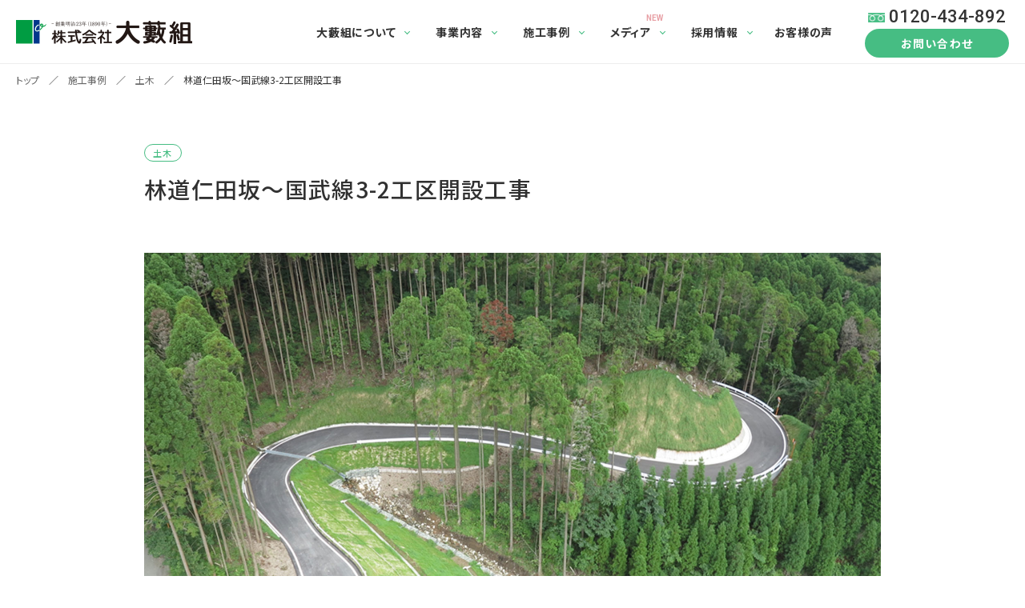

--- FILE ---
content_type: text/html; charset=UTF-8
request_url: https://oh-yabu.co.jp/works/252/
body_size: 68980
content:
<!doctype html>
<html dir="ltr" lang="ja" prefix="og: https://ogp.me/ns#">
<head>
<meta charset="UTF-8" />
<meta name="viewport" content="width=device-width, initial-scale=1, maximum-scale=1">
<title>林道仁田坂～国武線3-2工区開設工事 - 株式会社 大藪組株式会社 大藪組</title>
<meta content="telephone=no" name="format-detection">

<link rel="shortcut icon" href="https://oh-yabu.co.jp/wp-content/themes/oh-yabu/images/ohyabu.ico" />
<link rel="stylesheet" type="text/css" href="https://oh-yabu.co.jp/wp-content/themes/oh-yabu/css/reset.css">
<link rel="stylesheet" type="text/css" href="https://oh-yabu.co.jp/wp-content/themes/oh-yabu/css/styles.css?20260129224703">
<link rel="stylesheet" type="text/css" href="https://oh-yabu.co.jp/wp-content/themes/oh-yabu/css/jquery.simpleTicker.css">
<link rel="stylesheet" type="text/css" href="https://oh-yabu.co.jp/wp-content/themes/oh-yabu/css/sp.css?20260129224703" />
<link rel="stylesheet" type="text/css" href="https://oh-yabu.co.jp/wp-content/themes/oh-yabu/css/animate.css">
    
<link rel="preconnect" href="https://fonts.googleapis.com">
<link rel="preconnect" href="https://fonts.gstatic.com" crossorigin>
<link href="https://fonts.googleapis.com/css2?family=Noto+Sans+JP:wght@400;500;700;900&display=swap" rel="stylesheet"> 
<link href="https://fonts.googleapis.com/css?family=Noto+Serif+SC:400,500,600&display=swap" rel="stylesheet">
<link href="https://fonts.googleapis.com/css2?family=Oswald:wght@200;400;500;600&display=swap" rel="stylesheet">
<link href="https://fonts.googleapis.com/css2?family=Roboto:wght@400;500;700&display=swap" rel="stylesheet">
<link href="https://fonts.googleapis.com/css2?family=Shippori+Mincho:wght@400;500;600&display=swap" rel="stylesheet">

<!--<script src="https://kit.fontawesome.com/ba7e67fd7c.js" crossorigin="anonymous"></script>-->
	<link rel="stylesheet" href="https://use.fontawesome.com/releases/v5.6.3/css/all.css" integrity="sha384-UHRtZLI+pbxtHCWp1t77Bi1L4ZtiqrqD80Kn4Z8NTSRyMA2Fd33n5dQ8lWUE00s/" crossorigin="anonymous">
<script src="https://code.jquery.com/jquery-1.10.1.min.js"></script>

<script type="text/javascript" src="https://oh-yabu.co.jp/wp-content/themes/oh-yabu/js/pages.js"></script>
	
    
<script type="text/javascript">
jQuery(function() {
    
    var topnav = jQuery('.headclearfix');
	var topbn = jQuery('.goTopBtn');
    var hdr = jQuery('.header');
	
	//navの位置	
	var navTop = topnav.offset().top;
	//スクロールするたびに実行
	jQuery(window).scroll(function () {
		var winTop = $(this).scrollTop();
		//スクロール位置がnavの位置より下だったらクラスfixedを追加
		if (winTop >= navTop) {
			topbn.addClass('on'),
                hdr.addClass('on')
			
		} else if (winTop <= navTop) {
			topbn.removeClass('on'),
                hdr.removeClass('on')
			
		}
	});
});
</script>


	
<!-- Global site tag (gtag.js) - Google Analytics -->
<script async src="https://www.googletagmanager.com/gtag/js?id=UA-40934256-33"></script>
<script>
 window.dataLayer = window.dataLayer || [];
 function gtag(){dataLayer.push(arguments);}
 gtag('js', new Date());

 gtag('config', 'UA-40934256-33');
</script> 


		<!-- All in One SEO 4.9.2 - aioseo.com -->
	<meta name="robots" content="max-image-preview:large" />
	<link rel="canonical" href="https://oh-yabu.co.jp/works/252/" />
	<meta name="generator" content="All in One SEO (AIOSEO) 4.9.2" />
		<meta property="og:locale" content="ja_JP" />
		<meta property="og:site_name" content="株式会社 大藪組 - 新築戸建やリフォーム、建築、土木、不動産のことなら福岡県筑後市の大藪組（おおやぶぐみ）" />
		<meta property="og:type" content="article" />
		<meta property="og:title" content="林道仁田坂～国武線3-2工区開設工事 - 株式会社 大藪組" />
		<meta property="og:url" content="https://oh-yabu.co.jp/works/252/" />
		<meta property="og:image" content="https://oh-yabu.co.jp/wp-content/uploads/2022/01/fb_ogp.jpg" />
		<meta property="og:image:secure_url" content="https://oh-yabu.co.jp/wp-content/uploads/2022/01/fb_ogp.jpg" />
		<meta property="og:image:width" content="1200" />
		<meta property="og:image:height" content="630" />
		<meta property="article:published_time" content="2021-11-19T07:17:11+00:00" />
		<meta property="article:modified_time" content="2021-11-19T07:17:11+00:00" />
		<meta property="article:publisher" content="https://www.facebook.com/ohyabuconstruction/" />
		<meta name="twitter:card" content="summary" />
		<meta name="twitter:title" content="林道仁田坂～国武線3-2工区開設工事 - 株式会社 大藪組" />
		<meta name="twitter:image" content="https://oh-yabu.co.jp/wp-content/uploads/2022/01/fb_ogp.jpg" />
		<script type="application/ld+json" class="aioseo-schema">
			{"@context":"https:\/\/schema.org","@graph":[{"@type":"BreadcrumbList","@id":"https:\/\/oh-yabu.co.jp\/works\/252\/#breadcrumblist","itemListElement":[{"@type":"ListItem","@id":"https:\/\/oh-yabu.co.jp#listItem","position":1,"name":"\u30db\u30fc\u30e0","item":"https:\/\/oh-yabu.co.jp","nextItem":{"@type":"ListItem","@id":"https:\/\/oh-yabu.co.jp\/works\/#listItem","name":"\u65bd\u5de5\u4e8b\u4f8b"}},{"@type":"ListItem","@id":"https:\/\/oh-yabu.co.jp\/works\/#listItem","position":2,"name":"\u65bd\u5de5\u4e8b\u4f8b","item":"https:\/\/oh-yabu.co.jp\/works\/","nextItem":{"@type":"ListItem","@id":"https:\/\/oh-yabu.co.jp\/work_example\/engineering-work-ex\/#listItem","name":"\u571f\u6728"},"previousItem":{"@type":"ListItem","@id":"https:\/\/oh-yabu.co.jp#listItem","name":"\u30db\u30fc\u30e0"}},{"@type":"ListItem","@id":"https:\/\/oh-yabu.co.jp\/work_example\/engineering-work-ex\/#listItem","position":3,"name":"\u571f\u6728","item":"https:\/\/oh-yabu.co.jp\/work_example\/engineering-work-ex\/","nextItem":{"@type":"ListItem","@id":"https:\/\/oh-yabu.co.jp\/works\/252\/#listItem","name":"\u6797\u9053\u4ec1\u7530\u5742\uff5e\u56fd\u6b66\u7dda3-2\u5de5\u533a\u958b\u8a2d\u5de5\u4e8b"},"previousItem":{"@type":"ListItem","@id":"https:\/\/oh-yabu.co.jp\/works\/#listItem","name":"\u65bd\u5de5\u4e8b\u4f8b"}},{"@type":"ListItem","@id":"https:\/\/oh-yabu.co.jp\/works\/252\/#listItem","position":4,"name":"\u6797\u9053\u4ec1\u7530\u5742\uff5e\u56fd\u6b66\u7dda3-2\u5de5\u533a\u958b\u8a2d\u5de5\u4e8b","previousItem":{"@type":"ListItem","@id":"https:\/\/oh-yabu.co.jp\/work_example\/engineering-work-ex\/#listItem","name":"\u571f\u6728"}}]},{"@type":"Organization","@id":"https:\/\/oh-yabu.co.jp\/#organization","name":"\u5927\u85ea\u7d44","description":"\u65b0\u7bc9\u6238\u5efa\u3084\u30ea\u30d5\u30a9\u30fc\u30e0\u3001\u5efa\u7bc9\u3001\u571f\u6728\u3001\u4e0d\u52d5\u7523\u306e\u3053\u3068\u306a\u3089\u798f\u5ca1\u770c\u7b51\u5f8c\u5e02\u306e\u5927\u85ea\u7d44\uff08\u304a\u304a\u3084\u3076\u3050\u307f\uff09","url":"https:\/\/oh-yabu.co.jp\/","telephone":"+81120434892","sameAs":["https:\/\/www.facebook.com\/ohyabuconstruction\/","https:\/\/www.instagram.com\/ohyabugumi\/","https:\/\/www.youtube.com\/channel\/UCE7HV0syfFp71pTwYuWU78w"]},{"@type":"WebPage","@id":"https:\/\/oh-yabu.co.jp\/works\/252\/#webpage","url":"https:\/\/oh-yabu.co.jp\/works\/252\/","name":"\u6797\u9053\u4ec1\u7530\u5742\uff5e\u56fd\u6b66\u7dda3-2\u5de5\u533a\u958b\u8a2d\u5de5\u4e8b - \u682a\u5f0f\u4f1a\u793e \u5927\u85ea\u7d44","inLanguage":"ja","isPartOf":{"@id":"https:\/\/oh-yabu.co.jp\/#website"},"breadcrumb":{"@id":"https:\/\/oh-yabu.co.jp\/works\/252\/#breadcrumblist"},"image":{"@type":"ImageObject","url":"https:\/\/oh-yabu.co.jp\/wp-content\/uploads\/2021\/11\/ph01-15.jpg","@id":"https:\/\/oh-yabu.co.jp\/works\/252\/#mainImage","width":1800,"height":1200},"primaryImageOfPage":{"@id":"https:\/\/oh-yabu.co.jp\/works\/252\/#mainImage"},"datePublished":"2021-11-19T16:17:11+09:00","dateModified":"2021-11-19T16:17:11+09:00"},{"@type":"WebSite","@id":"https:\/\/oh-yabu.co.jp\/#website","url":"https:\/\/oh-yabu.co.jp\/","name":"\u682a\u5f0f\u4f1a\u793e \u5927\u85ea\u7d44","description":"\u65b0\u7bc9\u6238\u5efa\u3084\u30ea\u30d5\u30a9\u30fc\u30e0\u3001\u5efa\u7bc9\u3001\u571f\u6728\u3001\u4e0d\u52d5\u7523\u306e\u3053\u3068\u306a\u3089\u798f\u5ca1\u770c\u7b51\u5f8c\u5e02\u306e\u5927\u85ea\u7d44\uff08\u304a\u304a\u3084\u3076\u3050\u307f\uff09","inLanguage":"ja","publisher":{"@id":"https:\/\/oh-yabu.co.jp\/#organization"}}]}
		</script>
		<!-- All in One SEO -->

<link rel="alternate" title="oEmbed (JSON)" type="application/json+oembed" href="https://oh-yabu.co.jp/wp-json/oembed/1.0/embed?url=https%3A%2F%2Foh-yabu.co.jp%2Fworks%2F252%2F" />
<link rel="alternate" title="oEmbed (XML)" type="text/xml+oembed" href="https://oh-yabu.co.jp/wp-json/oembed/1.0/embed?url=https%3A%2F%2Foh-yabu.co.jp%2Fworks%2F252%2F&#038;format=xml" />
<style id='wp-img-auto-sizes-contain-inline-css' type='text/css'>
img:is([sizes=auto i],[sizes^="auto," i]){contain-intrinsic-size:3000px 1500px}
/*# sourceURL=wp-img-auto-sizes-contain-inline-css */
</style>
<style id='wp-emoji-styles-inline-css' type='text/css'>

	img.wp-smiley, img.emoji {
		display: inline !important;
		border: none !important;
		box-shadow: none !important;
		height: 1em !important;
		width: 1em !important;
		margin: 0 0.07em !important;
		vertical-align: -0.1em !important;
		background: none !important;
		padding: 0 !important;
	}
/*# sourceURL=wp-emoji-styles-inline-css */
</style>
<style id='wp-block-library-inline-css' type='text/css'>
:root{--wp-block-synced-color:#7a00df;--wp-block-synced-color--rgb:122,0,223;--wp-bound-block-color:var(--wp-block-synced-color);--wp-editor-canvas-background:#ddd;--wp-admin-theme-color:#007cba;--wp-admin-theme-color--rgb:0,124,186;--wp-admin-theme-color-darker-10:#006ba1;--wp-admin-theme-color-darker-10--rgb:0,107,160.5;--wp-admin-theme-color-darker-20:#005a87;--wp-admin-theme-color-darker-20--rgb:0,90,135;--wp-admin-border-width-focus:2px}@media (min-resolution:192dpi){:root{--wp-admin-border-width-focus:1.5px}}.wp-element-button{cursor:pointer}:root .has-very-light-gray-background-color{background-color:#eee}:root .has-very-dark-gray-background-color{background-color:#313131}:root .has-very-light-gray-color{color:#eee}:root .has-very-dark-gray-color{color:#313131}:root .has-vivid-green-cyan-to-vivid-cyan-blue-gradient-background{background:linear-gradient(135deg,#00d084,#0693e3)}:root .has-purple-crush-gradient-background{background:linear-gradient(135deg,#34e2e4,#4721fb 50%,#ab1dfe)}:root .has-hazy-dawn-gradient-background{background:linear-gradient(135deg,#faaca8,#dad0ec)}:root .has-subdued-olive-gradient-background{background:linear-gradient(135deg,#fafae1,#67a671)}:root .has-atomic-cream-gradient-background{background:linear-gradient(135deg,#fdd79a,#004a59)}:root .has-nightshade-gradient-background{background:linear-gradient(135deg,#330968,#31cdcf)}:root .has-midnight-gradient-background{background:linear-gradient(135deg,#020381,#2874fc)}:root{--wp--preset--font-size--normal:16px;--wp--preset--font-size--huge:42px}.has-regular-font-size{font-size:1em}.has-larger-font-size{font-size:2.625em}.has-normal-font-size{font-size:var(--wp--preset--font-size--normal)}.has-huge-font-size{font-size:var(--wp--preset--font-size--huge)}.has-text-align-center{text-align:center}.has-text-align-left{text-align:left}.has-text-align-right{text-align:right}.has-fit-text{white-space:nowrap!important}#end-resizable-editor-section{display:none}.aligncenter{clear:both}.items-justified-left{justify-content:flex-start}.items-justified-center{justify-content:center}.items-justified-right{justify-content:flex-end}.items-justified-space-between{justify-content:space-between}.screen-reader-text{border:0;clip-path:inset(50%);height:1px;margin:-1px;overflow:hidden;padding:0;position:absolute;width:1px;word-wrap:normal!important}.screen-reader-text:focus{background-color:#ddd;clip-path:none;color:#444;display:block;font-size:1em;height:auto;left:5px;line-height:normal;padding:15px 23px 14px;text-decoration:none;top:5px;width:auto;z-index:100000}html :where(.has-border-color){border-style:solid}html :where([style*=border-top-color]){border-top-style:solid}html :where([style*=border-right-color]){border-right-style:solid}html :where([style*=border-bottom-color]){border-bottom-style:solid}html :where([style*=border-left-color]){border-left-style:solid}html :where([style*=border-width]){border-style:solid}html :where([style*=border-top-width]){border-top-style:solid}html :where([style*=border-right-width]){border-right-style:solid}html :where([style*=border-bottom-width]){border-bottom-style:solid}html :where([style*=border-left-width]){border-left-style:solid}html :where(img[class*=wp-image-]){height:auto;max-width:100%}:where(figure){margin:0 0 1em}html :where(.is-position-sticky){--wp-admin--admin-bar--position-offset:var(--wp-admin--admin-bar--height,0px)}@media screen and (max-width:600px){html :where(.is-position-sticky){--wp-admin--admin-bar--position-offset:0px}}

/*# sourceURL=wp-block-library-inline-css */
</style><style id='global-styles-inline-css' type='text/css'>
:root{--wp--preset--aspect-ratio--square: 1;--wp--preset--aspect-ratio--4-3: 4/3;--wp--preset--aspect-ratio--3-4: 3/4;--wp--preset--aspect-ratio--3-2: 3/2;--wp--preset--aspect-ratio--2-3: 2/3;--wp--preset--aspect-ratio--16-9: 16/9;--wp--preset--aspect-ratio--9-16: 9/16;--wp--preset--color--black: #000000;--wp--preset--color--cyan-bluish-gray: #abb8c3;--wp--preset--color--white: #ffffff;--wp--preset--color--pale-pink: #f78da7;--wp--preset--color--vivid-red: #cf2e2e;--wp--preset--color--luminous-vivid-orange: #ff6900;--wp--preset--color--luminous-vivid-amber: #fcb900;--wp--preset--color--light-green-cyan: #7bdcb5;--wp--preset--color--vivid-green-cyan: #00d084;--wp--preset--color--pale-cyan-blue: #8ed1fc;--wp--preset--color--vivid-cyan-blue: #0693e3;--wp--preset--color--vivid-purple: #9b51e0;--wp--preset--gradient--vivid-cyan-blue-to-vivid-purple: linear-gradient(135deg,rgb(6,147,227) 0%,rgb(155,81,224) 100%);--wp--preset--gradient--light-green-cyan-to-vivid-green-cyan: linear-gradient(135deg,rgb(122,220,180) 0%,rgb(0,208,130) 100%);--wp--preset--gradient--luminous-vivid-amber-to-luminous-vivid-orange: linear-gradient(135deg,rgb(252,185,0) 0%,rgb(255,105,0) 100%);--wp--preset--gradient--luminous-vivid-orange-to-vivid-red: linear-gradient(135deg,rgb(255,105,0) 0%,rgb(207,46,46) 100%);--wp--preset--gradient--very-light-gray-to-cyan-bluish-gray: linear-gradient(135deg,rgb(238,238,238) 0%,rgb(169,184,195) 100%);--wp--preset--gradient--cool-to-warm-spectrum: linear-gradient(135deg,rgb(74,234,220) 0%,rgb(151,120,209) 20%,rgb(207,42,186) 40%,rgb(238,44,130) 60%,rgb(251,105,98) 80%,rgb(254,248,76) 100%);--wp--preset--gradient--blush-light-purple: linear-gradient(135deg,rgb(255,206,236) 0%,rgb(152,150,240) 100%);--wp--preset--gradient--blush-bordeaux: linear-gradient(135deg,rgb(254,205,165) 0%,rgb(254,45,45) 50%,rgb(107,0,62) 100%);--wp--preset--gradient--luminous-dusk: linear-gradient(135deg,rgb(255,203,112) 0%,rgb(199,81,192) 50%,rgb(65,88,208) 100%);--wp--preset--gradient--pale-ocean: linear-gradient(135deg,rgb(255,245,203) 0%,rgb(182,227,212) 50%,rgb(51,167,181) 100%);--wp--preset--gradient--electric-grass: linear-gradient(135deg,rgb(202,248,128) 0%,rgb(113,206,126) 100%);--wp--preset--gradient--midnight: linear-gradient(135deg,rgb(2,3,129) 0%,rgb(40,116,252) 100%);--wp--preset--font-size--small: 13px;--wp--preset--font-size--medium: 20px;--wp--preset--font-size--large: 36px;--wp--preset--font-size--x-large: 42px;--wp--preset--spacing--20: 0.44rem;--wp--preset--spacing--30: 0.67rem;--wp--preset--spacing--40: 1rem;--wp--preset--spacing--50: 1.5rem;--wp--preset--spacing--60: 2.25rem;--wp--preset--spacing--70: 3.38rem;--wp--preset--spacing--80: 5.06rem;--wp--preset--shadow--natural: 6px 6px 9px rgba(0, 0, 0, 0.2);--wp--preset--shadow--deep: 12px 12px 50px rgba(0, 0, 0, 0.4);--wp--preset--shadow--sharp: 6px 6px 0px rgba(0, 0, 0, 0.2);--wp--preset--shadow--outlined: 6px 6px 0px -3px rgb(255, 255, 255), 6px 6px rgb(0, 0, 0);--wp--preset--shadow--crisp: 6px 6px 0px rgb(0, 0, 0);}:where(.is-layout-flex){gap: 0.5em;}:where(.is-layout-grid){gap: 0.5em;}body .is-layout-flex{display: flex;}.is-layout-flex{flex-wrap: wrap;align-items: center;}.is-layout-flex > :is(*, div){margin: 0;}body .is-layout-grid{display: grid;}.is-layout-grid > :is(*, div){margin: 0;}:where(.wp-block-columns.is-layout-flex){gap: 2em;}:where(.wp-block-columns.is-layout-grid){gap: 2em;}:where(.wp-block-post-template.is-layout-flex){gap: 1.25em;}:where(.wp-block-post-template.is-layout-grid){gap: 1.25em;}.has-black-color{color: var(--wp--preset--color--black) !important;}.has-cyan-bluish-gray-color{color: var(--wp--preset--color--cyan-bluish-gray) !important;}.has-white-color{color: var(--wp--preset--color--white) !important;}.has-pale-pink-color{color: var(--wp--preset--color--pale-pink) !important;}.has-vivid-red-color{color: var(--wp--preset--color--vivid-red) !important;}.has-luminous-vivid-orange-color{color: var(--wp--preset--color--luminous-vivid-orange) !important;}.has-luminous-vivid-amber-color{color: var(--wp--preset--color--luminous-vivid-amber) !important;}.has-light-green-cyan-color{color: var(--wp--preset--color--light-green-cyan) !important;}.has-vivid-green-cyan-color{color: var(--wp--preset--color--vivid-green-cyan) !important;}.has-pale-cyan-blue-color{color: var(--wp--preset--color--pale-cyan-blue) !important;}.has-vivid-cyan-blue-color{color: var(--wp--preset--color--vivid-cyan-blue) !important;}.has-vivid-purple-color{color: var(--wp--preset--color--vivid-purple) !important;}.has-black-background-color{background-color: var(--wp--preset--color--black) !important;}.has-cyan-bluish-gray-background-color{background-color: var(--wp--preset--color--cyan-bluish-gray) !important;}.has-white-background-color{background-color: var(--wp--preset--color--white) !important;}.has-pale-pink-background-color{background-color: var(--wp--preset--color--pale-pink) !important;}.has-vivid-red-background-color{background-color: var(--wp--preset--color--vivid-red) !important;}.has-luminous-vivid-orange-background-color{background-color: var(--wp--preset--color--luminous-vivid-orange) !important;}.has-luminous-vivid-amber-background-color{background-color: var(--wp--preset--color--luminous-vivid-amber) !important;}.has-light-green-cyan-background-color{background-color: var(--wp--preset--color--light-green-cyan) !important;}.has-vivid-green-cyan-background-color{background-color: var(--wp--preset--color--vivid-green-cyan) !important;}.has-pale-cyan-blue-background-color{background-color: var(--wp--preset--color--pale-cyan-blue) !important;}.has-vivid-cyan-blue-background-color{background-color: var(--wp--preset--color--vivid-cyan-blue) !important;}.has-vivid-purple-background-color{background-color: var(--wp--preset--color--vivid-purple) !important;}.has-black-border-color{border-color: var(--wp--preset--color--black) !important;}.has-cyan-bluish-gray-border-color{border-color: var(--wp--preset--color--cyan-bluish-gray) !important;}.has-white-border-color{border-color: var(--wp--preset--color--white) !important;}.has-pale-pink-border-color{border-color: var(--wp--preset--color--pale-pink) !important;}.has-vivid-red-border-color{border-color: var(--wp--preset--color--vivid-red) !important;}.has-luminous-vivid-orange-border-color{border-color: var(--wp--preset--color--luminous-vivid-orange) !important;}.has-luminous-vivid-amber-border-color{border-color: var(--wp--preset--color--luminous-vivid-amber) !important;}.has-light-green-cyan-border-color{border-color: var(--wp--preset--color--light-green-cyan) !important;}.has-vivid-green-cyan-border-color{border-color: var(--wp--preset--color--vivid-green-cyan) !important;}.has-pale-cyan-blue-border-color{border-color: var(--wp--preset--color--pale-cyan-blue) !important;}.has-vivid-cyan-blue-border-color{border-color: var(--wp--preset--color--vivid-cyan-blue) !important;}.has-vivid-purple-border-color{border-color: var(--wp--preset--color--vivid-purple) !important;}.has-vivid-cyan-blue-to-vivid-purple-gradient-background{background: var(--wp--preset--gradient--vivid-cyan-blue-to-vivid-purple) !important;}.has-light-green-cyan-to-vivid-green-cyan-gradient-background{background: var(--wp--preset--gradient--light-green-cyan-to-vivid-green-cyan) !important;}.has-luminous-vivid-amber-to-luminous-vivid-orange-gradient-background{background: var(--wp--preset--gradient--luminous-vivid-amber-to-luminous-vivid-orange) !important;}.has-luminous-vivid-orange-to-vivid-red-gradient-background{background: var(--wp--preset--gradient--luminous-vivid-orange-to-vivid-red) !important;}.has-very-light-gray-to-cyan-bluish-gray-gradient-background{background: var(--wp--preset--gradient--very-light-gray-to-cyan-bluish-gray) !important;}.has-cool-to-warm-spectrum-gradient-background{background: var(--wp--preset--gradient--cool-to-warm-spectrum) !important;}.has-blush-light-purple-gradient-background{background: var(--wp--preset--gradient--blush-light-purple) !important;}.has-blush-bordeaux-gradient-background{background: var(--wp--preset--gradient--blush-bordeaux) !important;}.has-luminous-dusk-gradient-background{background: var(--wp--preset--gradient--luminous-dusk) !important;}.has-pale-ocean-gradient-background{background: var(--wp--preset--gradient--pale-ocean) !important;}.has-electric-grass-gradient-background{background: var(--wp--preset--gradient--electric-grass) !important;}.has-midnight-gradient-background{background: var(--wp--preset--gradient--midnight) !important;}.has-small-font-size{font-size: var(--wp--preset--font-size--small) !important;}.has-medium-font-size{font-size: var(--wp--preset--font-size--medium) !important;}.has-large-font-size{font-size: var(--wp--preset--font-size--large) !important;}.has-x-large-font-size{font-size: var(--wp--preset--font-size--x-large) !important;}
/*# sourceURL=global-styles-inline-css */
</style>

<style id='classic-theme-styles-inline-css' type='text/css'>
/*! This file is auto-generated */
.wp-block-button__link{color:#fff;background-color:#32373c;border-radius:9999px;box-shadow:none;text-decoration:none;padding:calc(.667em + 2px) calc(1.333em + 2px);font-size:1.125em}.wp-block-file__button{background:#32373c;color:#fff;text-decoration:none}
/*# sourceURL=/wp-includes/css/classic-themes.min.css */
</style>
<link rel='stylesheet' id='contact-form-7-css' href='https://oh-yabu.co.jp/wp-content/plugins/contact-form-7/includes/css/styles.css?ver=6.1.4' type='text/css' media='all' />
<link rel='stylesheet' id='wp-ulike-css' href='https://oh-yabu.co.jp/wp-content/plugins/wp-ulike/assets/css/wp-ulike.min.css?ver=4.8.2' type='text/css' media='all' />
<link rel='stylesheet' id='wpcf7-redirect-script-frontend-css' href='https://oh-yabu.co.jp/wp-content/plugins/wpcf7-redirect/build/assets/frontend-script.css?ver=2c532d7e2be36f6af233' type='text/css' media='all' />
<link rel='stylesheet' id='wp-pagenavi-css' href='https://oh-yabu.co.jp/wp-content/plugins/wp-pagenavi/pagenavi-css.css?ver=2.70' type='text/css' media='all' />
<script type="text/javascript" src="https://oh-yabu.co.jp/wp-includes/js/jquery/jquery.min.js?ver=3.7.1" id="jquery-core-js"></script>
<script type="text/javascript" src="https://oh-yabu.co.jp/wp-includes/js/jquery/jquery-migrate.min.js?ver=3.4.1" id="jquery-migrate-js"></script>
<link rel="https://api.w.org/" href="https://oh-yabu.co.jp/wp-json/" /><link rel="alternate" title="JSON" type="application/json" href="https://oh-yabu.co.jp/wp-json/wp/v2/works/252" /><link rel='shortlink' href='https://oh-yabu.co.jp/?p=252' />

<!--Digimaサポート-->	
<script async src="https://beacon.digima.com/v2/bootstrap/d0b-OEpOOFU4TEhCQnxkS1dWNFF6dUFMTUM0TFJUMGp1cw"></script>
</head>

<body class="wp-singular works-template-default single single-works postid-252 wp-theme-oh-yabu">
	
<header class="header">
	<div class="box1600 spPlNon spPrNon">
		<div class="headLogo"><a href="https://oh-yabu.co.jp"><img src="https://oh-yabu.co.jp/wp-content/themes/oh-yabu/images/head_logo.png" width="301" height="30" alt=""/></a></div>
		<div class="headTelBtn"><a href="tel:0120434892"><img src="https://oh-yabu.co.jp/wp-content/themes/oh-yabu/images/icon_fd_grn.png" width="auto" height="12" alt=""/>0120-434-892</a></div>
		<div class="headContactBtn"><a href="https://oh-yabu.co.jp/contact/">お問い合わせ</a></div>
	<div class="gNavi">	 
	<ul>
        <li class="mega01"><span>大藪組について</span></li>
		<li class="mega02"><span>事業内容</span></li>
		<li class="mega05"><span>施工事例</span>
							</li>
        <li class="mega04"><span>メディア</span>
								<div class="newBadge flashAnime">NEW</div>
								</li>
        <!--<li class=""><a href="https://oh-yabu.co.jp/recruits/">採用情報</a></li>-->
		<li class="mega06"><span>採用情報</span></li>
        <li class=""><a href="https://oh-yabu.co.jp/voice/">お客様の声</a></li>
	</ul>
	</div>
		
		
	<!--megaMenu01-->
    <div id="slideMenu01">
    <div class="megaBox">
		<div class="flex">
        <div class="megaLeft">
			<div class="enjpTitle" style="text-align: left;"><span class="enSub grn">ABOUT</span><span class="slash">／</span>大藪組ついて</div>
			<div class="moreBtn t-min t-left mt20"><a href="https://oh-yabu.co.jp/about/">MORE</a></div>
		</div>
		<div class="megaRight">
			<ul class="megaList">
				<li><a href="https://oh-yabu.co.jp/about/ohyabu_history/">大藪組の歩み</a></li>
				<li><a href="https://oh-yabu.co.jp/about/message/">社長あいさつ</a></li>
				<li><a href="https://oh-yabu.co.jp/about/ohyabu_info/">会社概要</a></li>
				<li><a href="https://oh-yabu.co.jp/about/head_office/">本社紹介</a></li>
				<li class=""><a href="https://oh-yabu.co.jp/about/commendation/">表彰</a></li>
				<li class=""><a href="https://oh-yabu.co.jp/about/contribution/">社会貢献</a></li>
				<li><a href="https://oh-yabu.co.jp/about/access/">アクセスマップ</a></li>
				<li class="sdgsBtn"><a href="https://oh-yabu.co.jp/about/sdgs/">SDGs 大藪組の取組み</a></li>
			</ul>
		</div>
		</div>
    </div>
    </div>
    <!--megaMenu01-->
		<!--megaMenu02-->
    <div id="slideMenu02">
    <div class="megaBox">
		<div class="flex">
        <div class="megaLeft">
			<div class="enjpTitle" style="text-align: left;"><span class="enSub grn">SERVICE</span><span class="slash">／</span>事業内容</div>
			<div class="moreBtn t-min t-left mt20"><a href="https://oh-yabu.co.jp/service/">MORE</a></div>
		</div>
		<div class="megaRight">
			<ul class="megaList">
				<li><a href="https://oh-yabu.co.jp/service/contruction/"><img src="https://oh-yabu.co.jp/wp-content/themes/oh-yabu/images/icon_oh-yabugumi.png" width="auto" height="20" alt=""/>建築</a></li>
				<li><a href="https://oh-yabu.co.jp/service/engineering-work/"><img src="https://oh-yabu.co.jp/wp-content/themes/oh-yabu/images/icon_oh-yabugumi.png" width="auto" height="20" alt=""/>土木</a></li>
				<li><a href="https://oh-yabu.co.jp/service/reform/"><img src="https://oh-yabu.co.jp/wp-content/themes/oh-yabu/images/icon_oh-yabugumi.png" width="auto" height="20" alt=""/>リフォーム</a></li>
				<li><a href="https://oh-yabu.co.jp/service/new-house/"><img src="https://oh-yabu.co.jp/wp-content/themes/oh-yabu/images/icon_oh-yabuhome.png" width="auto" height="20" alt=""/>新築戸建</a></li>
				<li><a href="https://oh-yabu.co.jp/service/real-estate/"><img src="https://oh-yabu.co.jp/wp-content/themes/oh-yabu/images/icon_oh-yabuhome.png" width="auto" height="20" alt=""/>不動産・分譲地</a></li>
			</ul>
		</div>
		</div>
    </div>
    </div>
    <!--megaMenu02-->
		<!--megaMenu05-->
    <div id="slideMenu05">
    <div class="megaBox">
		<div class="flex">
        <div class="megaLeft">
			<div class="enjpTitle" style="text-align: left;"><span class="enSub grn">WORKS</span><span class="slash">／</span>施工事例</div>
			<div class="moreBtn t-min t-left mt20"><a href="https://oh-yabu.co.jp/works/">MORE</a></div>
		</div>
		<div class="megaRight">
			<ul class="megaList">
				<li><a href="https://oh-yabu.co.jp/work_example/construction-ex/">建築
				</a>
				</li>
				<li><a href="https://oh-yabu.co.jp/work_example/engineering-work-ex/">土木</a></li>
				<li><a href="https://oh-yabu.co.jp/work_example/house-ex/">住宅</a></li>
				<li><a href="https://oh-yabu.co.jp/work_example/reform-ex/">リフォーム</a></li>
				<li><a href="https://oh-yabu.co.jp/works/">すべて</a></li>
			</ul>
		</div>
		</div>
    </div>
    </div>
    <!--megaMenu05-->
		<!--megaMenu03-->
    <div id="slideMenu03">
    <div class="megaBox">
		<div class="flex">
        <div class="megaLeft">
			<div class="enjpTitle" style="text-align: left;"><span class="enSub grn">RECRUIT</span><span class="slash">／</span>採用情報</div>
			
		</div>
		<div class="megaRight">
			<ul class="megaList">
				<li><a href="https://oh-yabu.co.jp/recruits/">求人情報</a></li>
				<!--<li class="nonLink"><a href="">私達の素顔・先輩たちの声</a></li>-->
			</ul>
		</div>
		</div>
    </div>
    </div>
    <!--megaMenu03-->
    <!--megaMenu04-->
    <div id="slideMenu04">
    <div class="megaBox">
		<div class="flex">
        <div class="megaLeft">
			<div class="enjpTitle" style="text-align: left;"><span class="enSub grn">OH-YABU MEDIA</span><span class="slash">／</span>メディア</div>
			<!--<div class="text18 fontJp01 gry mt20">Coming soon...</div>-->
		</div>
		<div class="megaRight">
			<ul class="megaList">
				<li class=""><a href="https://oh-yabu.co.jp/blog/">ブログ						<span class="menuNewBadge"></span>
					</a></li>
				<li class=""><a href="https://oh-yabu.co.jp/youtube/">YouTube</a></li>
				<li class=""><a href="https://oh-yabu.co.jp/chikugonews/">チクゴニュース</a></li>
				<li><a href="https://oh-yabu.co.jp/bc/ohyabu-news-letter/">オーヤブニュースレター</a></li>
			</ul>
			<div class="clearfix"></div>

				<ul class="megaSnsList">
					<li class="t-inst"><a href="https://www.instagram.com/ohyabugumi/" target="_blank"><img class="" src="https://oh-yabu.co.jp/wp-content/themes/oh-yabu/images/sns_inst.png" width="30" height="auto" alt=""/>大藪組</a></li>
					<li class="t-yt"><a href="https://www.youtube.com/channel/UCE7HV0syfFp71pTwYuWU78w" target="_blank"><img class="" src="https://oh-yabu.co.jp/wp-content/themes/oh-yabu/images/sns_yt.png" width="30" height="auto" alt=""/>大藪組</a></li>
					
					<!--<li class="t-inst"><a href="https://www.instagram.com/ohyabugumi/" target="_blank"><img class="" src="images/sns_inst.png" width="30" height="auto" alt=""/>現場</a></li>-->
					<li class="t-fb"><a href="https://www.facebook.com/ohyabuconstruction/" target="_blank"><img class="" src="https://oh-yabu.co.jp/wp-content/themes/oh-yabu/images/sns_fb.png" width="30" height="auto" alt=""/>facebook</a></li>
					<li class="t-inst"><a href="https://www.instagram.com/ohyabuhome/" target="_blank"><img class="" src="https://oh-yabu.co.jp/wp-content/themes/oh-yabu/images/sns_inst.png" width="30" height="auto" alt=""/>オーヤブホーム</a></li>
					<li class="t-yt"><a href="https://www.youtube.com/channel/UCL_l9xAGy_oFeiwuVae7F3Q" target="_blank"><img class="" src="https://oh-yabu.co.jp/wp-content/themes/oh-yabu/images/sns_yt.png" width="30" height="auto" alt=""/>オーヤブホーム</a></li>
					<li class="t-line"><a href="https://page.line.me/?accountId=536atzze" target="_blank"><img class="" src="https://oh-yabu.co.jp/wp-content/themes/oh-yabu/images/sns_line_wht.png" width="30" height="auto" alt=""/>オーヤブホーム</a></li>
				</ul>

			
		</div>
		</div>
    </div>
    </div>
    <!--megaMenu04-->
		<!--megaMenu06-->
    <div id="slideMenu06">
    <div class="megaBox">
		<div class="flex">
        <div class="megaLeft">
			<div class="enjpTitle" style="text-align: left;"><span class="enSub grn">RECRUIT</span><span class="slash">／</span>採用情報</div>
			<div class="moreBtn t-min t-left mt20"><a href="https://oh-yabu.co.jp/recruits/">MORE</a></div>
		</div>
		<div class="megaRight">
			<ul class="megaList">
				<li><a href="https://oh-yabu.co.jp/recruit/lp/" target="_blank">特設採用サイト</a></li>
				<li><a href="https://oh-yabu.co.jp/recruits/">採用情報</a></li>
			</ul>
		</div>
		</div>
    </div>
    </div>
    <!--megaMenu06-->
    </div>
</header>	

	
<!--top only end-->
    
<div class="clearfix"></div>
<script src="https://oh-yabu.co.jp/wp-content/themes/oh-yabu/js/photoslide.js"></script>


<section class="contentBox pageHead">
		<div class="box1280">
			<div class="bc"><a href="https://oh-yabu.co.jp">トップ</a>　／　<a href="https://oh-yabu.co.jp/works/">施工事例</a>　／　<a href="https://oh-yabu.co.jp/work_example/engineering-work-ex/" rel="tag">土木</a>　／　林道仁田坂～国武線3-2工区開設工事</div>
		</div>
	</section>
	
	<div class="headclearfix"></div>

	
<section class="contentBox">
		<div class="box960">
						<div class="clearfix mb60 spMb40"></div>
			<div class="workCate">					<span class="workTag c02">土木</span>
									<!---->
							
			</div>
			<div class="workMainTitle">林道仁田坂～国武線3-2工区開設工事</div>

						<div class="ph100"><img class="linkimg" src="https://oh-yabu.co.jp/wp-content/uploads/2021/11/ph01-15.jpg" width="60" height="60" alt=""/></div>
			
			<div class="clearfix"></div>
			
			<div class="workDetailList">
								<dl>
					<dt>竣工年月</dt>
					<dd>2013年3月竣工</dd>
				</dl>
												<dl>
					<dt>所在地</dt>
					<dd>福岡県八女市</dd>
				</dl>
												<dl>
					<dt>発注機関</dt>
					<dd>福岡県筑後農林事務所</dd>
				</dl>
																				<dl>
					<dt>表彰</dt>
					<dd>【第29回　民有林林道工事コンクール　農林水産大臣賞受賞】<br />
【第28回　林道工事コンクール　知事賞受賞】</dd>
				</dl>
															</div>
			
			<div class="clearfix"></div>
			
			<div class="separate"><span></span></div>
			
						<div class="clearfix mb60"></div>
			

			
		</div>
		
		
		<div class="box800 nonPd spPl40 spPr40">
			
			<div id="photo_container"><!-- /#photo_container -->	
    <!-- メイン画像が表示される部分 -->
    <div id="main_photo">
        <!-- ナビゲーションの部分 -->
        <div class="img_nav">
            <btn id="nextPhoto"></btn>
            <btn id="prevPhoto"></btn>
        </div>
    </div>
    <!-- /#main_photo -->
				<div class="clearfix"></div>
    <!-- サムネイルの部分 -->
    <ul id="thumbnail">
        <!-- サムネイル画像のリンク先に大きい画像ファイルを指定する -->
		        <li><a href="https://oh-yabu.co.jp/wp-content/uploads/2021/11/ph02-13.jpg"><img class="linkimg" src="https://oh-yabu.co.jp/wp-content/uploads/2021/11/ph02-13.jpg" width="60" height="60" alt=""/></a></li>
                         <li><a href="https://oh-yabu.co.jp/wp-content/uploads/2021/11/ph03-12.jpg"><img class="linkimg" src="https://oh-yabu.co.jp/wp-content/uploads/2021/11/ph03-12.jpg" width="60" height="60" alt=""/></a></li>
                        																																		
		
        
		
    </ul>
    <!-- /#thumbnail -->
</div><!-- /#photo_container -->
		
			   
			
			<div class="clearfix mb100 spMb60"></div>
		
		<div class="moreBtn"><a href="https://oh-yabu.co.jp/works/">施工事例一覧へ戻る</a></div>
			<div class="clearfix mb100 spMb60"></div>
		</div>
	</section>	


<section class="contentBox">
		<div class="box1280">
			<div class="separate"><span></span></div>
			
			<div class="clearfix mb60"></div>
			<div class="enjpTitle mb40"><span class="enSub grn">OTHER WORKS</span><span class="slash">／</span>その他の施工事例</div>
			
			<div class="flex">
				
					
        <div class="workBox">
					<a href="https://oh-yabu.co.jp/works/850/"></a>
											<div class="ph100"><img width="600" height="400" src="https://oh-yabu.co.jp/wp-content/uploads/2022/02/外観　西南面-600x400.jpg" class="attachment-bones-thumb-600-400 size-bones-thumb-600-400 wp-post-image" alt="" decoding="async" loading="lazy" srcset="https://oh-yabu.co.jp/wp-content/uploads/2022/02/外観　西南面-600x400.jpg 600w, https://oh-yabu.co.jp/wp-content/uploads/2022/02/外観　西南面-300x200.jpg 300w" sizes="auto, (max-width: 600px) 100vw, 600px" /></div>
					<div class="workInfo">
					<div class="workCate">					<span class="workTag c02">建築</span>
										<span class="workTag c01">事務所・店舗</span>
					</div>
					<div class="workTitle">株式会社 筑後旅行センター</div>
					<div class="flex">
						<div class="workDate"><img class="" src="https://oh-yabu.co.jp/wp-content/themes/oh-yabu/images/icon_hammer_grn.png" width="20" height="auto" alt=""/>2009年12月竣工</div>
							<div class="workDate"><img class="" src="https://oh-yabu.co.jp/wp-content/themes/oh-yabu/images/icon_pin_grn.png" width="20" height="auto" alt=""/>福岡県筑後市</div>
						</div>
					</div>
				</div>            
	
        <div class="workBox">
					<a href="https://oh-yabu.co.jp/works/714/"></a>
											<div class="ph100"><img width="600" height="400" src="https://oh-yabu.co.jp/wp-content/uploads/2022/02/180208_0069-600x400.jpg" class="attachment-bones-thumb-600-400 size-bones-thumb-600-400 wp-post-image" alt="" decoding="async" loading="lazy" srcset="https://oh-yabu.co.jp/wp-content/uploads/2022/02/180208_0069-600x400.jpg 600w, https://oh-yabu.co.jp/wp-content/uploads/2022/02/180208_0069-800x533.jpg 800w, https://oh-yabu.co.jp/wp-content/uploads/2022/02/180208_0069-1024x683.jpg 1024w, https://oh-yabu.co.jp/wp-content/uploads/2022/02/180208_0069-300x200.jpg 300w, https://oh-yabu.co.jp/wp-content/uploads/2022/02/180208_0069-768x512.jpg 768w, https://oh-yabu.co.jp/wp-content/uploads/2022/02/180208_0069-1536x1024.jpg 1536w, https://oh-yabu.co.jp/wp-content/uploads/2022/02/180208_0069-2048x1365.jpg 2048w" sizes="auto, (max-width: 600px) 100vw, 600px" /></div>
					<div class="workInfo">
					<div class="workCate">					<span class="workTag c02">住宅</span>
					</div>
					<div class="workTitle">O邸</div>
					<div class="flex">
						<div class="workDate"><img class="" src="https://oh-yabu.co.jp/wp-content/themes/oh-yabu/images/icon_hammer_grn.png" width="20" height="auto" alt=""/>2018年1月竣工</div>
							<div class="workDate"><img class="" src="https://oh-yabu.co.jp/wp-content/themes/oh-yabu/images/icon_pin_grn.png" width="20" height="auto" alt=""/>福岡県</div>
						</div>
					</div>
				</div>            
	
        <div class="workBox">
					<a href="https://oh-yabu.co.jp/works/774/"></a>
											<div class="ph100"><img width="600" height="400" src="https://oh-yabu.co.jp/wp-content/uploads/2022/02/110141-01-600x400.jpg" class="attachment-bones-thumb-600-400 size-bones-thumb-600-400 wp-post-image" alt="" decoding="async" loading="lazy" srcset="https://oh-yabu.co.jp/wp-content/uploads/2022/02/110141-01-600x400.jpg 600w, https://oh-yabu.co.jp/wp-content/uploads/2022/02/110141-01-800x532.jpg 800w, https://oh-yabu.co.jp/wp-content/uploads/2022/02/110141-01-1024x681.jpg 1024w, https://oh-yabu.co.jp/wp-content/uploads/2022/02/110141-01-300x200.jpg 300w, https://oh-yabu.co.jp/wp-content/uploads/2022/02/110141-01-768x511.jpg 768w, https://oh-yabu.co.jp/wp-content/uploads/2022/02/110141-01-1536x1022.jpg 1536w, https://oh-yabu.co.jp/wp-content/uploads/2022/02/110141-01-2048x1362.jpg 2048w" sizes="auto, (max-width: 600px) 100vw, 600px" /></div>
					<div class="workInfo">
					<div class="workCate">					<span class="workTag c02">建築</span>
										<span class="workTag c01">事務所・店舗</span>
					</div>
					<div class="workTitle">JA福岡大城大川支店</div>
					<div class="flex">
						<div class="workDate"><img class="" src="https://oh-yabu.co.jp/wp-content/themes/oh-yabu/images/icon_hammer_grn.png" width="20" height="auto" alt=""/>2015年5月竣工</div>
							<div class="workDate"><img class="" src="https://oh-yabu.co.jp/wp-content/themes/oh-yabu/images/icon_pin_grn.png" width="20" height="auto" alt=""/>福岡県大川市</div>
						</div>
					</div>
				</div>            
				
			</div>
			
			<!--<div class="clearfix mb40"></div>
			<div class="separate"><span></span></div>-->
			
			<div class="clearfix mb20"></div>
			

			<!--bottomWorkCateBox-->	
		<div class="bottomWorkCateBox">	
			<div class="text18Center bd500 fontEn mb20 spText16 spMb10" style="float: inherit; color: #bbb;">WORK CATEGORY</div>
			
			<div class="worksCateList">
				<div class="cateBtn">
					<a href="https://oh-yabu.co.jp/works/"></a>
					<div class="cateIcon"><img class="" src="https://oh-yabu.co.jp/wp-content/themes/oh-yabu/images/icon_all_grn.png" width="100%" height="auto" alt=""/></div>
					<div class="text12Center">すべて</div>
				</div>
				<div class="cateBtn">
					<a href="https://oh-yabu.co.jp/work_example/construction-ex/"></a>
					<div class="cateIcon"><img class="" src="https://oh-yabu.co.jp/wp-content/themes/oh-yabu/images/icon_build_grn.png" width="100%" height="auto" alt=""/></div>
					<div class="text12Center">建 築</div>
				</div>
				<div class="cateBtn">
					<a href="https://oh-yabu.co.jp/work_example/engineering-work-ex/"></a>
					<div class="cateIcon"><img class="" src="https://oh-yabu.co.jp/wp-content/themes/oh-yabu/images/icon_shabelcar_grn.png" width="100%" height="auto" alt=""/></div>
					<div class="text12Center">土 木</div>
				</div>
				<div class="cateBtn">
					<a href="https://oh-yabu.co.jp/work_example/house-ex/"></a>
					<div class="cateIcon"><img class="" src="https://oh-yabu.co.jp/wp-content/themes/oh-yabu/images/icon_home_grn.png" width="100%" height="auto" alt=""/></div>
					<div class="text12Center">住 宅</div>
				</div>
				<div class="cateBtn">
					<a href="https://oh-yabu.co.jp/work_example/reform-ex/"></a>
					<div class="cateIcon"><img class="" src="https://oh-yabu.co.jp/wp-content/themes/oh-yabu/images/icon_reform_grn.png" width="100%" height="auto" alt=""/></div>
					<div class="text12Center">リフォーム</div>
				</div>
				<!--<div class="cateBtn">
					<div class="cateIcon"><img class="" src="../images/icon_hospital_grn.png" width="100%" height="auto" alt=""/></div>
					<div class="text12Center">福祉施設</div>
				</div>
				<div class="cateBtn">
					<div class="cateIcon"><img class="" src="../images/icon_factory_grn.png" width="100%" height="auto" alt=""/></div>
					<div class="text12Center">事務所・工場</div>
				</div>
				<div class="cateBtn">
					<div class="cateIcon"><img class="" src="../images/icon_shop_grn.png" width="100%" height="auto" alt=""/></div>
					<div class="text12Center">店 舗</div>
				</div>-->
			</div>
			
		</div>
<!--bottomWorkCateBox-->			
			<div class="clearfix mb120 spMb60"></div>
		</div>
</section>



<section class="contentBox">
	<div class="bottomContact">
		<a href="https://oh-yabu.co.jp/contact/"></a>
		<div class="box1280 w-1000">
			<div class="enjpTitle wht mb30 spMb10" style="text-align: left;"><span class="enSub">CONTACT US</span><span class="slash">／</span>お問い合わせ</div>
			<div class="text14 wht mb10 spText12">ご相談、ご質問等ございましたら、<br class="onSmt">お気軽にお問い合わせください。</div>
			<div class="contactTel"><!--<span>TEL</span>--><img src="https://oh-yabu.co.jp/wp-content/themes/oh-yabu/images/icon_fd_wht.png" width="auto" height="24" alt=""/>0120-434-892</div>
		</div>
	</div>
</section>	



<!--footer-->

<script type="speculationrules">
{"prefetch":[{"source":"document","where":{"and":[{"href_matches":"/*"},{"not":{"href_matches":["/wp-*.php","/wp-admin/*","/wp-content/uploads/*","/wp-content/*","/wp-content/plugins/*","/wp-content/themes/oh-yabu/*","/*\\?(.+)"]}},{"not":{"selector_matches":"a[rel~=\"nofollow\"]"}},{"not":{"selector_matches":".no-prefetch, .no-prefetch a"}}]},"eagerness":"conservative"}]}
</script>
<script type="module"  src="https://oh-yabu.co.jp/wp-content/plugins/all-in-one-seo-pack/dist/Lite/assets/table-of-contents.95d0dfce.js?ver=4.9.2" id="aioseo/js/src/vue/standalone/blocks/table-of-contents/frontend.js-js"></script>
<script type="text/javascript" src="https://oh-yabu.co.jp/wp-includes/js/dist/hooks.min.js?ver=dd5603f07f9220ed27f1" id="wp-hooks-js"></script>
<script type="text/javascript" src="https://oh-yabu.co.jp/wp-includes/js/dist/i18n.min.js?ver=c26c3dc7bed366793375" id="wp-i18n-js"></script>
<script type="text/javascript" id="wp-i18n-js-after">
/* <![CDATA[ */
wp.i18n.setLocaleData( { 'text direction\u0004ltr': [ 'ltr' ] } );
//# sourceURL=wp-i18n-js-after
/* ]]> */
</script>
<script type="text/javascript" src="https://oh-yabu.co.jp/wp-content/plugins/contact-form-7/includes/swv/js/index.js?ver=6.1.4" id="swv-js"></script>
<script type="text/javascript" id="contact-form-7-js-translations">
/* <![CDATA[ */
( function( domain, translations ) {
	var localeData = translations.locale_data[ domain ] || translations.locale_data.messages;
	localeData[""].domain = domain;
	wp.i18n.setLocaleData( localeData, domain );
} )( "contact-form-7", {"translation-revision-date":"2025-11-30 08:12:23+0000","generator":"GlotPress\/4.0.3","domain":"messages","locale_data":{"messages":{"":{"domain":"messages","plural-forms":"nplurals=1; plural=0;","lang":"ja_JP"},"This contact form is placed in the wrong place.":["\u3053\u306e\u30b3\u30f3\u30bf\u30af\u30c8\u30d5\u30a9\u30fc\u30e0\u306f\u9593\u9055\u3063\u305f\u4f4d\u7f6e\u306b\u7f6e\u304b\u308c\u3066\u3044\u307e\u3059\u3002"],"Error:":["\u30a8\u30e9\u30fc:"]}},"comment":{"reference":"includes\/js\/index.js"}} );
//# sourceURL=contact-form-7-js-translations
/* ]]> */
</script>
<script type="text/javascript" id="contact-form-7-js-before">
/* <![CDATA[ */
var wpcf7 = {
    "api": {
        "root": "https:\/\/oh-yabu.co.jp\/wp-json\/",
        "namespace": "contact-form-7\/v1"
    },
    "cached": 1
};
//# sourceURL=contact-form-7-js-before
/* ]]> */
</script>
<script type="text/javascript" src="https://oh-yabu.co.jp/wp-content/plugins/contact-form-7/includes/js/index.js?ver=6.1.4" id="contact-form-7-js"></script>
<script type="text/javascript" id="wp_ulike-js-extra">
/* <![CDATA[ */
var wp_ulike_params = {"ajax_url":"https://oh-yabu.co.jp/wp-admin/admin-ajax.php","notifications":"1"};
//# sourceURL=wp_ulike-js-extra
/* ]]> */
</script>
<script type="text/javascript" src="https://oh-yabu.co.jp/wp-content/plugins/wp-ulike/assets/js/wp-ulike.min.js?ver=4.8.2" id="wp_ulike-js"></script>
<script type="text/javascript" id="wpcf7-redirect-script-js-extra">
/* <![CDATA[ */
var wpcf7r = {"ajax_url":"https://oh-yabu.co.jp/wp-admin/admin-ajax.php"};
//# sourceURL=wpcf7-redirect-script-js-extra
/* ]]> */
</script>
<script type="text/javascript" src="https://oh-yabu.co.jp/wp-content/plugins/wpcf7-redirect/build/assets/frontend-script.js?ver=2c532d7e2be36f6af233" id="wpcf7-redirect-script-js"></script>
<script id="wp-emoji-settings" type="application/json">
{"baseUrl":"https://s.w.org/images/core/emoji/17.0.2/72x72/","ext":".png","svgUrl":"https://s.w.org/images/core/emoji/17.0.2/svg/","svgExt":".svg","source":{"concatemoji":"https://oh-yabu.co.jp/wp-includes/js/wp-emoji-release.min.js?ver=6.9"}}
</script>
<script type="module">
/* <![CDATA[ */
/*! This file is auto-generated */
const a=JSON.parse(document.getElementById("wp-emoji-settings").textContent),o=(window._wpemojiSettings=a,"wpEmojiSettingsSupports"),s=["flag","emoji"];function i(e){try{var t={supportTests:e,timestamp:(new Date).valueOf()};sessionStorage.setItem(o,JSON.stringify(t))}catch(e){}}function c(e,t,n){e.clearRect(0,0,e.canvas.width,e.canvas.height),e.fillText(t,0,0);t=new Uint32Array(e.getImageData(0,0,e.canvas.width,e.canvas.height).data);e.clearRect(0,0,e.canvas.width,e.canvas.height),e.fillText(n,0,0);const a=new Uint32Array(e.getImageData(0,0,e.canvas.width,e.canvas.height).data);return t.every((e,t)=>e===a[t])}function p(e,t){e.clearRect(0,0,e.canvas.width,e.canvas.height),e.fillText(t,0,0);var n=e.getImageData(16,16,1,1);for(let e=0;e<n.data.length;e++)if(0!==n.data[e])return!1;return!0}function u(e,t,n,a){switch(t){case"flag":return n(e,"\ud83c\udff3\ufe0f\u200d\u26a7\ufe0f","\ud83c\udff3\ufe0f\u200b\u26a7\ufe0f")?!1:!n(e,"\ud83c\udde8\ud83c\uddf6","\ud83c\udde8\u200b\ud83c\uddf6")&&!n(e,"\ud83c\udff4\udb40\udc67\udb40\udc62\udb40\udc65\udb40\udc6e\udb40\udc67\udb40\udc7f","\ud83c\udff4\u200b\udb40\udc67\u200b\udb40\udc62\u200b\udb40\udc65\u200b\udb40\udc6e\u200b\udb40\udc67\u200b\udb40\udc7f");case"emoji":return!a(e,"\ud83e\u1fac8")}return!1}function f(e,t,n,a){let r;const o=(r="undefined"!=typeof WorkerGlobalScope&&self instanceof WorkerGlobalScope?new OffscreenCanvas(300,150):document.createElement("canvas")).getContext("2d",{willReadFrequently:!0}),s=(o.textBaseline="top",o.font="600 32px Arial",{});return e.forEach(e=>{s[e]=t(o,e,n,a)}),s}function r(e){var t=document.createElement("script");t.src=e,t.defer=!0,document.head.appendChild(t)}a.supports={everything:!0,everythingExceptFlag:!0},new Promise(t=>{let n=function(){try{var e=JSON.parse(sessionStorage.getItem(o));if("object"==typeof e&&"number"==typeof e.timestamp&&(new Date).valueOf()<e.timestamp+604800&&"object"==typeof e.supportTests)return e.supportTests}catch(e){}return null}();if(!n){if("undefined"!=typeof Worker&&"undefined"!=typeof OffscreenCanvas&&"undefined"!=typeof URL&&URL.createObjectURL&&"undefined"!=typeof Blob)try{var e="postMessage("+f.toString()+"("+[JSON.stringify(s),u.toString(),c.toString(),p.toString()].join(",")+"));",a=new Blob([e],{type:"text/javascript"});const r=new Worker(URL.createObjectURL(a),{name:"wpTestEmojiSupports"});return void(r.onmessage=e=>{i(n=e.data),r.terminate(),t(n)})}catch(e){}i(n=f(s,u,c,p))}t(n)}).then(e=>{for(const n in e)a.supports[n]=e[n],a.supports.everything=a.supports.everything&&a.supports[n],"flag"!==n&&(a.supports.everythingExceptFlag=a.supports.everythingExceptFlag&&a.supports[n]);var t;a.supports.everythingExceptFlag=a.supports.everythingExceptFlag&&!a.supports.flag,a.supports.everything||((t=a.source||{}).concatemoji?r(t.concatemoji):t.wpemoji&&t.twemoji&&(r(t.twemoji),r(t.wpemoji)))});
//# sourceURL=https://oh-yabu.co.jp/wp-includes/js/wp-emoji-loader.min.js
/* ]]> */
</script>

<footer class="footBox">
      <div class="box1280">
		  <div class="footLeft">
			  <div class="footLogo"><a href="https://oh-yabu.co.jp"><img src="https://oh-yabu.co.jp/wp-content/themes/oh-yabu/images/head_logo.png" width="auto" height="24" alt=""/></a></div>
			  <div class="text12 mt15 textAlignCenterSp">〒833-0005 福岡県筑後市長浜2043番地の1<br>
				  TEL.0942-53-2151 ／ FAX.0942-53-7031</div>
			  <div class="footBn textAlignCenterSp" style="margin-bottom: 0;"><a href="https://oh-yabuhome.com/" target="_blank"><img class="linkimg" src="https://oh-yabu.co.jp/wp-content/themes/oh-yabu/images/bn_ohyabuhome2023_08_foot.jpg" width="359" height="150" alt=""/></a></div>
			   <div class="footBn textAlignCenterSp" style="margin-top: 10px;"><a href="https://oh-yabu.co.jp/recruit/lp/" target="_blank"><img class="linkimg" src="https://oh-yabu.co.jp/wp-content/themes/oh-yabu/images/recruit_lp/720_300.jpg" width="359" height="150" alt=""/></a></div>
			  <div class="snsList textAlignCenterSp">
			  
			  <a class="ohyabugumi" href="https://www.instagram.com/ohyabugumi/" target="_blank"><img src="https://oh-yabu.co.jp/wp-content/themes/oh-yabu/images/sns_inst.png" width="30" height="auto" alt=""/></a>
				  <a class="ohyabuhome" href="https://www.instagram.com/ohyabuhome/" target="_blank"><img src="https://oh-yabu.co.jp/wp-content/themes/oh-yabu/images/sns_inst.png" width="30" height="auto" alt=""/></a>
				  
				  <a class="ohyabugumi" href="https://www.youtube.com/channel/UCE7HV0syfFp71pTwYuWU78w" target="_blank"><img class="" src="https://oh-yabu.co.jp/wp-content/themes/oh-yabu/images/sns_yt.png" width="30" height="auto" alt=""/></a>
				  <a class="ohyabuhome" href="https://www.youtube.com/channel/UCL_l9xAGy_oFeiwuVae7F3Q" target="_blank"><img class="" src="https://oh-yabu.co.jp/wp-content/themes/oh-yabu/images/sns_yt.png" width="30" height="auto" alt=""/></a>
				  <a href="https://www.facebook.com/ohyabuconstruction/" target="_blank"><img class="" src="https://oh-yabu.co.jp/wp-content/themes/oh-yabu/images/sns_fb.png" width="30" height="auto" alt=""/></a>
				  <a href="https://page.line.me/?accountId=536atzze" target="_blank"><img class="" src="https://oh-yabu.co.jp/wp-content/themes/oh-yabu/images/sns_line.png" width="30" height="auto" alt=""/></a>
				  
		  </div>
			  
			  
		  </div>
		  <div class="footRight">
			  <div class="footMenu">
				  <div class="footTitle"><a href="https://oh-yabu.co.jp/about/">大藪組について</a></div>
				  <ul>
					  <li><a href="https://oh-yabu.co.jp/about/ohyabu_history/">大藪組の歩み</a></li>
					  <li><a href="https://oh-yabu.co.jp/about/message/">社長あいさつ</a></li>
					  <li><a href="https://oh-yabu.co.jp/about/ohyabu_info/">会社概要</a></li>
					  <li><a href="https://oh-yabu.co.jp/about/head_office/">本社紹介</a></li>
					  <li class=""><a href="https://oh-yabu.co.jp/about/commendation/">表彰</a></li>
					  <li class=""><a href="https://oh-yabu.co.jp/about/contribution/">社会貢献</a></li>
					  <li><a href="https://oh-yabu.co.jp/about/access/">アクセスマップ</a></li>
					  
					  <li><a href="https://oh-yabu.co.jp/about/sdgs/">SDGs 大藪組の取組み</a></li>
				  </ul>
			  </div>
			  <div class="footMenu">
				  <div class="footTitle"><a href="https://oh-yabu.co.jp/service/">事業内容</a></div>
				  <ul>
					  <li><a href="https://oh-yabu.co.jp/service/contruction/">建築</a></li>
				<li><a href="https://oh-yabu.co.jp/service/engineering-work/">土木</a></li>
				<li><a href="https://oh-yabu.co.jp/service/reform/">リフォーム</a></li>
				<li><a href="https://oh-yabu.co.jp/service/new-house/">新築戸建</a></li>
				<li><a href="https://oh-yabu.co.jp/service/real-estate/">不動産・分譲地</a></li>
				  </ul>
			  </div>
			  <div class="footMenu">
				  <div class="footTitle"><a href="https://oh-yabu.co.jp/works/">施工事例</a></div>
				  <ul>
					  <li><a href="https://oh-yabu.co.jp/work_example/construction-ex/">建築</a></li>
				<li><a href="https://oh-yabu.co.jp/work_example/engineering-work-ex/">土木</a></li>
				<li><a href="https://oh-yabu.co.jp/work_example/house-ex/">住宅</a></li>
				<li><a href="https://oh-yabu.co.jp/work_example/reform-ex/">リフォーム</a></li>
				<li><a href="https://oh-yabu.co.jp/works/">すべて</a></li>
				  </ul>
			  </div>
			  <div class="footMenu">
				  <div class="footTitle">メディア</div>
				  <ul>
					  <li class=""><a href="https://oh-yabu.co.jp/blog/">ブログ</a></li>
					  <li class=""><a href="https://oh-yabu.co.jp/youtube/">YouTube</a></li>
					  <li class=""><a href="https://oh-yabu.co.jp/chikugonews/">チクゴニュース</a></li>
					  <li><a href="https://oh-yabu.co.jp/bc/ohyabu-news-letter/">オーヤブニュースレター</a></li>
					  
					 <!-- <li><a href="https://oh-yabu.co.jp/news_letter/">オーヤブニュースレター一覧</a></li>-->
				  </ul>
			  </div>
			  <!--<div class="footMenu">
				  <div class="footTitle nonLink"><a href="">お客様の声</a></div>
			  </div>-->
			  <div class="footMenu">
				  <div class="footTitle">インフォメーション</div>
				  <ul>
					  <li><a href="https://oh-yabu.co.jp/news/">お知らせ</a></li>
					  <!--<li><a href="hall_schedule.html">施設貸出スケジュール</a></li>-->
					  <!--<li><a href="https://oh-yabu.co.jp/recruits/">採用情報</a></li>-->
					  <li><a href="https://oh-yabu.co.jp/women/">オーヤブ女子</a></li>
					  
				  </ul>
			  </div>
			  <div class="footMenu">
				  <div class="footTitle">採用情報</div>
				  <ul>
					  <li><a href="https://oh-yabu.co.jp/recruit/lp/" target="_blank">特設採用サイト</a></li>
					  <li><a href="https://oh-yabu.co.jp/recruits/">採用情報</a></li>
				  </ul>
			  </div>
			
		</div>
		  
		  <div class="clearfix mb40 spMb20"></div>
         <div class="footSubMenu"><a href="https://oh-yabu.co.jp/contact/">お問い合わせ</a>　|　<a href="https://oh-yabu.co.jp/privacy/">プライバシーポリシー</a>　|　<a href="https://oh-yabu.co.jp/sitemap/">サイトマップ</a></div>
          <div class="copyright">© OH-YABU CONSTRUCTION All rights reserved.</div>
		  
       <!--<div class="ph100"><img class="" src="images/topdemo08.jpg" width="100%" height="auto" alt=""/></div>-->
       </div>
       

</footer>
	
<div class="goTopBtn"><a href="#"></a><img src="https://oh-yabu.co.jp/wp-content/themes/oh-yabu/images/go_top.png" width="80" height="80" alt=""/></div>

<div id="menuButton" class="openNav">
             <span></span>
             <span></span>
    </div>	
<div id="overlay" class="close">
	
    <div class="box800">
		<div class="menuLogo"><a href="https://oh-yabu.co.jp"><img src="https://oh-yabu.co.jp/wp-content/themes/oh-yabu/images/head_logo.png" width="301" height="30" alt=""/></a></div>
    <div class="menuBoxSp">	 
	<ul class="menuSp">
		<dl>
                    <dt>大藪組について<span>ABOUT</span></dt>
                    <dd>
                        <ol class="">
							<li><a href="https://oh-yabu.co.jp/about/">大藪組について</a></li>
                            <li><a href="https://oh-yabu.co.jp/about/ohyabu_history/">大藪組の歩み</a></li>
					  <li><a href="https://oh-yabu.co.jp/about/message/">社長あいさつ</a></li>
					  <li><a href="https://oh-yabu.co.jp/about/ohyabu_info/">会社概要</a></li>
					  <li><a href="https://oh-yabu.co.jp/about/head_office/">本社紹介</a></li>
					<li class=""><a href="https://oh-yabu.co.jp/about/commendation/">表彰</a></li>
				<li class=""><a href="https://oh-yabu.co.jp/about/contribution/">社会貢献</a></li>
				<li><a href="https://oh-yabu.co.jp/about/access/">アクセスマップ</a></li>
							<li class="sdgsBtn"><a href="https://oh-yabu.co.jp/about/sdgs/"><img src="https://oh-yabu.co.jp/wp-content/themes/oh-yabu/images/sdgs/sdgs_wheel.png" width="auto" height="20" alt=""/>SDGs 大藪組の取組み</a></li>
                        </ol>
                    </dd>
        </dl>
		<dl>
                    <dt>事業内容<span>SERVICE</span></dt>
                    <dd>
                        <ol class="">
							<li><a href="https://oh-yabu.co.jp/service/">事業内容について</a></li>
                            <li><a href="https://oh-yabu.co.jp/service/contruction/"><img src="https://oh-yabu.co.jp/wp-content/themes/oh-yabu/images/icon_oh-yabugumi.png" width="auto" height="20" alt=""/>建築</a></li>
				<li><a href="https://oh-yabu.co.jp/service/engineering-work/"><img src="https://oh-yabu.co.jp/wp-content/themes/oh-yabu/images/icon_oh-yabugumi.png" width="auto" height="20" alt=""/>土木</a></li>
				<li><a href="https://oh-yabu.co.jp/service/reform/"><img src="https://oh-yabu.co.jp/wp-content/themes/oh-yabu/images/icon_oh-yabugumi.png" width="auto" height="20" alt=""/>リフォーム</a></li>
				<li><a href="https://oh-yabu.co.jp/service/new-house/"><img src="https://oh-yabu.co.jp/wp-content/themes/oh-yabu/images/icon_oh-yabuhome.png" width="auto" height="20" alt=""/>新築戸建</a></li>
				<li><a href="https://oh-yabu.co.jp/service/real-estate/"><img src="https://oh-yabu.co.jp/wp-content/themes/oh-yabu/images/icon_oh-yabuhome.png" width="auto" height="20" alt=""/>不動産・分譲地</a></li>
                        </ol>
                    </dd>
        </dl>
		<dl>
                    <dt>施工事例<span>WORKS</span></dt>
                    <dd>
                        <ol class="">
                            <li><a href="https://oh-yabu.co.jp/work_example/construction-ex/">建築</a></li>
				<li><a href="https://oh-yabu.co.jp/work_example/engineering-work-ex/">土木</a></li>
				<li><a href="https://oh-yabu.co.jp/work_example/house-ex/">住宅</a></li>
				<li><a href="https://oh-yabu.co.jp/work_example/reform-ex/">リフォーム</a></li>
				<li><a href="https://oh-yabu.co.jp/works/">すべて</a></li>
                        </ol>
                    </dd>
        </dl>
		<dl>
                    <dt>メディア<span>MEDIA</span>						<div class="newBadgeSp flashAnime">NEW</div>
					</dt>
                    <dd>
                        <ol class="">
							 <li class=""><a href="https://oh-yabu.co.jp/blog/">ブログ						<span class="menuNewBadge"></span>
					</a></li>
							 <li class=""><a href="https://oh-yabu.co.jp/youtube">YouTube</a></li>
							<li class=""><a href="https://oh-yabu.co.jp/chikugonews/">チクゴニュース</a></li>
							<li><a href="https://oh-yabu.co.jp/bc/ohyabu-news-letter/">オーヤブニュースレター</a></li>
							<li><a href="https://www.instagram.com/ohyabugumi/" target="_blank"><img class="" src="https://oh-yabu.co.jp/wp-content/themes/oh-yabu/images/sns_inst.png" width="30" height="auto" alt=""/>大藪組</a></li>
							<li><a href="https://www.instagram.com/ohyabuhome/" target="_blank"><img class="" src="https://oh-yabu.co.jp/wp-content/themes/oh-yabu/images/sns_inst.png" width="30" height="auto" alt=""/>オーヤブホーム</a></li>
							<li><a href="https://www.youtube.com/channel/UCE7HV0syfFp71pTwYuWU78w" target="_blank"><img class="" src="https://oh-yabu.co.jp/wp-content/themes/oh-yabu/images/sns_yt.png" width="30" height="auto" alt=""/>大藪組</a></li>
							<li><a href="https://www.youtube.com/channel/UCL_l9xAGy_oFeiwuVae7F3Q" target="_blank"><img class="" src="https://oh-yabu.co.jp/wp-content/themes/oh-yabu/images/sns_yt.png" width="30" height="auto" alt=""/>オーヤブホーム</a></li>
					<!--<li><a href="https://www.instagram.com/ohyabugumi/" target="_blank"><img class="" src="https://oh-yabu.co.jp/wp-content/themes/oh-yabu/images/sns_inst.png" width="30" height="auto" alt=""/>現場</a></li>-->
					<li class="t-fb"><a href="https://www.facebook.com/ohyabuconstruction/" target="_blank"><img class="" src="https://oh-yabu.co.jp/wp-content/themes/oh-yabu/images/sns_fb.png" width="30" height="auto" alt=""/>facebook</a></li>
							<li class="t-fb"><a href="https://page.line.me/?accountId=536atzze" target="_blank"><img class="" src="https://oh-yabu.co.jp/wp-content/themes/oh-yabu/images/sns_line.png" width="30" height="auto" alt=""/>オーヤブホーム</a></li>
						</ol>
                    </dd>
        </dl>
		<!--<li class=""><a href="https://oh-yabu.co.jp/recruits/">採用情報<span>RECRUIT</span></a></li>-->
		<dl>
                    <dt>採用情報<span>RECRUIT</span></dt>
                    <dd>
                        <ol class="">
							<li class=""><a href="https://oh-yabu.co.jp/recruit/lp" target="_blank">特設採用サイト</a></li>
                            <li class=""><a href="https://oh-yabu.co.jp/recruits/">採用情報</a></li>
							
                        </ol>
                    </dd>
        </dl>
		<li class=""><a href="https://oh-yabu.co.jp/voice/">お客様の声<span>VOICE</span></a></li>
		<li class=""><a href="https://oh-yabu.co.jp/news/">お知らせ<span>NEWS &amp; TOPICS</span></a></li>
	</ul>
		
		<div class="contactTel t-spMenu"><a href="tel:0120-434-892"><i class="fas fa-mobile-alt"></i>0120-434-892</a></div>
		<div class="menuContactBtn"><a href="https://oh-yabu.co.jp/contact/">お問い合わせ</a></div>
		<div class="snsList textAlignCenterSp spMt20">
			  
			<a class="ohyabugumi" href="https://www.instagram.com/ohyabugumi/" target="_blank"><img src="https://oh-yabu.co.jp/wp-content/themes/oh-yabu/images/sns_inst.png" width="30" height="auto" alt=""/></a>
			
			<a class="ohyabuhome" href="https://www.instagram.com/ohyabuhome/" target="_blank"><img src="https://oh-yabu.co.jp/wp-content/themes/oh-yabu/images/sns_inst.png" width="30" height="auto" alt=""/></a>
			
			<a class="ohyabugumi" href="https://www.youtube.com/channel/UCE7HV0syfFp71pTwYuWU78w" target="_blank"><img class="" src="https://oh-yabu.co.jp/wp-content/themes/oh-yabu/images/sns_yt.png" width="30" height="auto" alt=""/></a>
			
			<a class="ohyabuhome" href="https://www.youtube.com/channel/UCL_l9xAGy_oFeiwuVae7F3Q" target="_blank"><img class="" src="https://oh-yabu.co.jp/wp-content/themes/oh-yabu/images/sns_yt.png" width="30" height="auto" alt=""/></a>
			
			<a href="https://www.facebook.com/ohyabuconstruction/" target="_blank"><img class="" src="https://oh-yabu.co.jp/wp-content/themes/oh-yabu/images/sns_fb.png" width="30" height="auto" alt=""/></a>
			
			<a href="https://page.line.me/?accountId=536atzze" target="_blank"><img class="" src="https://oh-yabu.co.jp/wp-content/themes/oh-yabu/images/sns_line.png" width="30" height="auto" alt=""/></a>
			
			
			
		  </div>
		
		<div class="footSubMenu mt40"><a href="https://oh-yabu.co.jp/privacy/">プライバシーポリシー</a>　|　<a href="https://oh-yabu.co.jp/sitemap">サイトマップ</a></div>
		<div class="copyright">© OH-YABU CONSTRUCTION All rights reserved.</div>
	</div> 
    </div>
</div>	
	


<!-- Logicad -->
<script type="text/javascript">

(function(s,m,n,l,o,g,i,c,a,d){c=(s[o]||(s[o]={}))[g]||(s[o][g]={});if(c[i])return;c[i]=function(){(c[i+"_queue"]||(c[i+"_queue"]=[])).push(arguments)};a=m.createElement(n);a.charset="utf-8";a.async=true;a.src=l;d=m.getElementsByTagName(n)[0];d.parentNode.insertBefore(a,d)})(window,document,"script","https://cd.ladsp.com/script/pixel2.js","Smn","Logicad","pixel");

Smn.Logicad.pixel({

"f":"1",

"smnAdvertiserId":"00021593"

});

</script>
<script type="text/javascript">

(function(s,m,n,l,o,g,i,c,a,d){c=(s[o]||(s[o]={}))[g]||(s[o][g]={});if(c[i])return;c[i]=function(){(c[i+"_queue"]||(c[i+"_queue"]=[])).push(arguments)};a=m.createElement(n);a.charset="utf-8";a.async=true;a.src=l;d=m.getElementsByTagName(n)[0];d.parentNode.insertBefore(a,d)})(window,document,"script","https://cd.ladsp.com/script/pixel2.js","Smn","Logicad","pixel");Smn.Logicad.pixel({

"f":"1",

"smnAdvertiserId":"00021593"});

(function(s,m,n,l,o,g,i,c,a,d){c=(s[o]||(s[o]={}))[g]||(s[o][g]={});if(c[i])return;c[i]=function(){(c[i+"_queue"]||(c[i+"_queue"]=[])).push(arguments)};a=m.createElement(n);a.charset="utf-8";a.async=true;a.src=l;d=m.getElementsByTagName(n)[0];d.parentNode.insertBefore(a,d)})(window,document,"script","https://cd.ladsp.com/script/pixel2_p_delay.js","Smn","Logicad","pixel_p_delay");

Smn.Logicad.pixel_p_delay({"smnDelaySecondsArray":[10,30,60,90],

"f":"1",

"smnAdvertiserId":"00021593"});

</script>

<!-- TVBridge -->

<script type="text/javascript">

(function(s,m,n,t,a,g,h,d,l,r){d=(s[a]||(s[a]={}))[g]||(s[a][g]={});if(d[h])return;d[h]=function(){(d[h+"_queue"]||(d[h+"_queue"]=[])).push(arguments)};l=m.createElement(n);l.charset="utf-8";l.async=true;l.src=t;r=m.getElementsByTagName(n)[0];r.parentNode.insertBefore(l,r)})(window,document,"script","https://cd.ladsp.com/script/pb_pixel2.js","Smn","AdTag","pixel");

Smn.AdTag.pixel({

"f":"1",

"smnAdvertiserId":"00022320"

});

</script>

<!-- TVBridge delay_retargeting-->
<script type="text/javascript">

(function(s,m,n,l,o,g,i,c,a,d){c=(s[o]||(s[o]={}))[g]||(s[o][g]={});if(c[i])return;c[i]=function(){(c[i+"_queue"]||(c[i+"_queue"]=[])).push(arguments)};a=m.createElement(n);a.charset="utf-8";a.async=true;a.src=l;d=m.getElementsByTagName(n)[0];d.parentNode.insertBefore(a,d)})(window,document,"script","https://cd.ladsp.com/script/pixel2.js","Smn","Logicad","pixel");Smn.Logicad.pixel({

"f":"1",

"smnAdvertiserId":"00022320"});

(function(s,m,n,l,o,g,i,c,a,d){c=(s[o]||(s[o]={}))[g]||(s[o][g]={});if(c[i])return;c[i]=function(){(c[i+"_queue"]||(c[i+"_queue"]=[])).push(arguments)};a=m.createElement(n);a.charset="utf-8";a.async=true;a.src=l;d=m.getElementsByTagName(n)[0];d.parentNode.insertBefore(a,d)})(window,document,"script","https://cd.ladsp.com/script/pixel2_p_delay.js","Smn","Logicad","pixel_p_delay");

Smn.Logicad.pixel_p_delay({"smnDelaySecondsArray":[10,30,60,90],

"f":"1",

"smnAdvertiserId":"00022320"});

</script>

<!-- TVBridge view_through_search-->

<script type="text/javascript">

(function(s,m,n,t,a,g,h,d,l,r){d=(s[a]||(s[a]={}))[g]||(s[a][g]={});if(d[h])return;d[h]=function(){(d[h+"_queue"]||(d[h+"_queue"]=[])).push(arguments)};l=m.createElement(n);l.charset="utf-8";l.async=true;l.src=t;r=m.getElementsByTagName(n)[0];r.parentNode.insertBefore(l,r)})(window,document,"script","https://cd.ladsp.com/script/pb_vts2.js","Smn","AdTag","vts");

Smn.AdTag.vts({

"smnAdvertiserId":"00022320"

});

</script>



</body>
</html>
<!-- Dynamic page generated in 0.276 seconds. -->
<!-- Cached page generated by WP-Super-Cache on 2026-01-30 07:47:03 -->

<!-- super cache -->

--- FILE ---
content_type: text/css
request_url: https://oh-yabu.co.jp/wp-content/themes/oh-yabu/css/styles.css?20260129224703
body_size: 175266
content:
@charset "UTF-8";
/* CSS Document */
* {
  margin: 0px;
  padding: 0px;
}
body {
  font-family: 'Noto Sans JP', "YuGothic", "Yu Gothic", "游ゴシック",
    "Hiragino Kaku Gothic Pro", "ヒラギノ角ゴ Pro W3", "メイリオ", "Meiryo",
    sans-serif;
  background-color: #fff;
  color: #313131;
  -webkit-font-smoothing: antialiased;
  -moz-osx-font-smoothing: grayscale;
  font-weight: normal;
	-webkit-font-feature-settings: "palt";
	font-feature-settings: "palt";
  letter-spacing: 0.08em;
}
body {
}
::selection {
  background: #46bd83;
  color: #fff; /* Safari */
}

::-moz-selection {
  background: #46bd83;
  color: #fff; /* Firefox */
}
.clearfix {
  clear: both;
}
.onPc {
  display: block !important;
}
.onSmt {
  display: none !important;
}
.headclearfix {
  clear: both;
  width: 100%;
  height: 1px;
  display: block;
  float: left;
  margin-bottom: -1px;
}
a {
  color: #46bd83;
}
a:hover {
  color: #39a16e;
}
a img.linkimg {
  background: none !important;
  -webkit-transition: 0.3s ease-in-out;
  -moz-transition: 0.3s ease-in-out;
  -o-transition: 0.3s ease-in-out;
  transition: 0.3s ease-in-out;
}
a:hover img.linkimg {
  opacity: 0.7;
  filter: alpha(opacity=70);
  -ms-filter: "alpha( opacity=70 )";
  background: none !important;
}
.imground {
  -webkit-border-radius: 8px;
  -khtml-border-radius: 8px;
  -moz-border-radius: 8px;
  border-radius: 8px;
}
.imgshadow {
  box-shadow: 0 12px 10px -6px rgba(0, 0, 0, 0.6);
}
.imgShadow02{
	box-shadow: 0 6px 10px rgba(0, 0, 0, 0.2);
}
.imgCenter {
  width: 100%;
  height: auto;
  float: left;
  display: table;
  text-align: center;
}
.imgLeft {
  width: 100%;
  height: auto;
  float: left;
  display: table;
}
/* Space */
.mt0 {
  margin-top: 0;
}
.mt05 {
  margin-top: 5px;
}
.mt10 {
  margin-top: 10px;
}
.mt15 {
  margin-top: 15px;
}
.mt20 {
  margin-top: 20px;
}
.mt25 {
  margin-top: 25px;
}
.mt30 {
  margin-top: 30px;
}
.mt40 {
  margin-top: 40px;
}
.mt50 {
  margin-top: 50px;
}
.mt60 {
  margin-top: 60px;
}
.mt70 {
  margin-top: 70px;
}
.mt80 {
  margin-top: 80px;
}
.mt90 {
  margin-top: 90px;
}
.mt100 {
  margin-top: 100px;
}
.mt110 {
  margin-top: 110px;
}
.mt120 {
  margin-top: 120px;
}
.mt130 {
  margin-top: 130px;
}
.mt140 {
  margin-top: 140px;
}
.mt150 {
  margin-top: 150px;
}
.mt160 {
  margin-top: 160px;
}

.mr0 {
  margin-right: 0;
}
.mr05 {
  margin-right: 5px;
}
.mr10 {
  margin-right: 10px;
}
.mr15 {
  margin-right: 15px;
}
.mr20 {
  margin-right: 20px;
}
.mr30 {
  margin-right: 30px;
}
.mr40 {
  margin-right: 40px;
}
.mr50 {
  margin-right: 50px;
}
.mr60 {
  margin-right: 60px;
}

.mb0 {
  margin-bottom: 0;
}
.mb05 {
  margin-bottom: 5px;
}
.mb10 {
  margin-bottom: 10px;
}
.mb15 {
  margin-bottom: 15px;
}
.mb20 {
  margin-bottom: 20px;
}
.mb25 {
  margin-bottom: 25px;
}
.mb30 {
  margin-bottom: 30px;
}
.mb40 {
  margin-bottom: 40px;
}
.mb50 {
  margin-bottom: 50px;
}
.mb60 {
  margin-bottom: 60px;
}
.mb70 {
  margin-bottom: 70px;
}
.mb80 {
  margin-bottom: 80px;
}
.mb90 {
  margin-bottom: 90px;
}
.mb100 {
  margin-bottom: 100px;
}
.mb110 {
  margin-bottom: 110px;
}
.mb120 {
  margin-bottom: 120px;
}
.mb130 {
  margin-bottom: 130px;
}
.mb140 {
  margin-bottom: 140px;
}
.mb150 {
  margin-bottom: 150px;
}
.mb160 {
  margin-bottom: 160px;
}
.mb170 {
  margin-bottom: 170px;
}
.mb180 {
  margin-bottom: 180px;
}

.ml0 {
  margin-left: 0;
}
.ml05 {
  margin-left: 5px;
}
.ml10 {
  margin-left: 10px;
}
.ml15 {
  margin-left: 15px;
}
.ml20 {
  margin-left: 20px;
}
.ml30 {
  margin-left: 30px;
}
.ml150 {
  margin-left: 150px;
}

.mW05 {
  margin: 0 5px;
}
.mW10 {
  margin: 0 10px;
}
.mW15 {
  margin: 0 15px;
}
.mW20 {
  margin: 0 20px;
}
.mW30 {
  margin: 0 30px;
}

.pt0 {
  padding-top: 0;
}
.pt02 {
  padding-top: 2px;
}
.pt03 {
  padding-top: 3px;
}
.pt04 {
  padding-top: 4px;
}
.pt05 {
  padding-top: 5px;
}
.pt10 {
  padding-top: 10px;
}
.pt15 {
  padding-top: 15px;
}
.pt20 {
  padding-top: 20px;
}
.pt30 {
  padding-top: 30px;
}
.pt40 {
  padding-top: 40px;
}
.pt50 {
  padding-top: 50px;
}
.pt60 {
  padding-top: 60px;
}
.pt70 {
  padding-top: 70px;
}
.pt80 {
  padding-top: 80px;
}
.pt90 {
  padding-top: 90px;
}
.pt100 {
  padding-top: 100px;
}

.pr0 {
  padding-right: 0;
}
.pr05 {
  padding-right: 5px;
}
.pr10 {
  padding-right: 10px;
}
.pr15 {
  padding-right: 15px;
}
.pr20 {
  padding-right: 20px;
}
.pr30 {
  padding-right: 30px;
}
.pr40 {
  padding-right: 40px;
}
.pr50 {
  padding-right: 50px;
}
.pr60 {
  padding-right: 60px;
}
.pr70 {
  padding-right: 70px;
}
.pr80 {
  padding-right: 80px;
}
.pr90 {
  padding-right: 90px;
}
.pr100 {
  padding-right: 100px;
}
.pr110 {
  padding-right: 110px;
}
.pr120 {
  padding-right: 120px;
}

.pb0 {
  padding-bottom: 0;
}
.pb03 {
  padding-bottom: 3px;
}
.pb04 {
  padding-bottom: 4px;
}
.pb05 {
  padding-bottom: 5px;
}
.pb07 {
  padding-bottom: 7px;
}
.pb10 {
  padding-bottom: 10px;
}
.pb15 {
  padding-bottom: 15px;
}
.pb20 {
  padding-bottom: 20px;
}
.pb30 {
  padding-bottom: 30px;
}
.pb40 {
  padding-bottom: 40px;
}
.pb50 {
  padding-bottom: 50px;
}
.pb60 {
  padding-bottom: 60px;
}
.pb70 {
  padding-bottom: 70px;
}
.pb80 {
  padding-bottom: 80px;
}
.pb90 {
  padding-bottom: 90px;
}
.pb100 {
  padding-bottom: 100px;
}

.pl0 {
  padding-left: 0;
}
.pl05 {
  padding-left: 5px;
}
.pl10 {
  padding-left: 10px;
}
.pl15 {
  padding-left: 15px;
}
.pl20 {
  padding-left: 20px;
}
.pl30 {
  padding-left: 30px;
}
.pl40 {
  padding-left: 40px;
}
.pl50 {
  padding-left: 50px;
}
.pl60 {
  padding-left: 60px;
}
.pl70 {
  padding-left: 70px;
}
.pl80 {
  padding-left: 80px;
}
.pl90 {
  padding-left: 90px;
}
.pl100 {
  padding-left: 100px;
}
.pl110 {
  padding-left: 110px;
}
.pl120 {
  padding-left: 120px;
}

.pW05 {
  padding: 0 5px;
}
.pW10 {
  padding: 0 10px;
}
.pW15 {
  padding: 0 15px;
}
.pW20 {
  padding: 0 20px;
}
.pW30 {
  padding: 0 30px;
}

.pd05 {
  padding: 5px;
}
.pd10 {
  padding: 10px;
}
.pd15 {
  padding: 15px;
}
.pd20 {
  padding: 20px;
}
/* Space */
.header {
  width: 100%;
  height: 80px;
  display: block;
  position: fixed;
  top: 0px;
  z-index: 1000;
  background-color: #fff;
  transition-property: all;
  transition: 0.2s ease;
  /*box-shadow: 0px 1px 0px #ededed;*/
  border-bottom: #ededed 1px solid;
  -webkit-box-sizing: border-box;
  -moz-box-sizing: border-box;
  -o-box-sizing: border-box;
  -ms-box-sizing: border-box;
  box-sizing: border-box;
}
.header.on {
}
.box1080 {
  width: 100%;
  height: auto;
  margin: 0 auto;
  max-width: 1080px;
  -webkit-box-sizing: border-box;
  -moz-box-sizing: border-box;
  -o-box-sizing: border-box;
  -ms-box-sizing: border-box;
  box-sizing: border-box;
  padding-left: 20px;
  padding-right: 20px;
  position: relative;
}
.box960 {
  width: 100%;
  display: table;
  height: auto;
  margin: 0 auto;
  max-width: 960px;
  -webkit-box-sizing: border-box;
  -moz-box-sizing: border-box;
  -o-box-sizing: border-box;
  -ms-box-sizing: border-box;
  box-sizing: border-box;
  padding-left: 20px;
  padding-right: 20px;
  position: relative;
}

.box800 {
  width: 100%;
  height: auto;
  margin: 0 auto;
  max-width: 800px;
  -webkit-box-sizing: border-box;
  -moz-box-sizing: border-box;
  -o-box-sizing: border-box;
  -ms-box-sizing: border-box;
  box-sizing: border-box;
  padding-left: 20px;
  padding-right: 20px;
  position: relative;
	display: table;
}
.box600 {
  width: 100%;
  height: auto;
  margin: 0 auto;
  max-width: 600px;
  -webkit-box-sizing: border-box;
  -moz-box-sizing: border-box;
  -o-box-sizing: border-box;
  -ms-box-sizing: border-box;
  box-sizing: border-box;
  position: relative;
	display: table;
}
.box1280 {
  width: 100%;
  height: auto;
  margin: 0 auto;
  max-width: 1280px;
  padding-left: 20px;
  padding-right: 20px;
  -webkit-box-sizing: border-box;
  -moz-box-sizing: border-box;
  -o-box-sizing: border-box;
  -ms-box-sizing: border-box;
  box-sizing: border-box;
  position: relative;
}
.box1280Pd {
  width: 100%;
  height: auto;
  margin: 0 auto;
  max-width: 1280px;
  -webkit-box-sizing: border-box;
  -moz-box-sizing: border-box;
  -o-box-sizing: border-box;
  -ms-box-sizing: border-box;
  box-sizing: border-box;
  padding-left: 40px;
  padding-right: 40px;

  position: relative;
}
.box1600 {
  width: 100%;
  display: table;
  height: auto;
  margin: 0 auto;
  max-width: 1600px;
  -webkit-box-sizing: border-box;
  -moz-box-sizing: border-box;
  -o-box-sizing: border-box;
  -ms-box-sizing: border-box;
  box-sizing: border-box;
  padding-left: 20px;
  padding-right: 20px;
  position: relative;
}
.box1600Pd {
  width: 100%;
  display: table;
  height: auto;
  margin: 0 auto;
  max-width: 1600px;
  -webkit-box-sizing: border-box;
  -moz-box-sizing: border-box;
  -o-box-sizing: border-box;
  -ms-box-sizing: border-box;
  box-sizing: border-box;
  padding-left: 40px;
  padding-right: 40px;
  padding-top: 60px;
  padding-bottom: 60px;
}
.headLogo {
  width: auto;
  height: auto;
  display: block;
  position: relative;
  transition-property: all;
  transition: 0.2s ease;
  opacity: 1;
  filter: alpha(opacity=100);
  -ms-filter: "alpha( opacity=100 )";
  float: left;
  margin-top: 25px;
}

.headLogo img {
  height: 30px;
  width: auto;
}

.contentBox {
  height: auto;
  width: 100%;
  margin: 0 auto;
  display: table;
  background-color: #fff;
  position: relative;
}

.contentBoxGrey {
  height: auto;
  width: 100%;
  margin: 0 auto;
  display: table;
  background-color: #f6f6f6;
  position: relative;
}

.contentBoxLppl {
  height: auto;
  width: 100%;
  margin: 0 auto;
  display: table;
  background-color: #f9eeff;
  position: relative;
}

.contentBoxBeg {
  height: auto;
  width: 100%;
  margin: 0 auto;
  display: table;
  background-color: #f4eae0;
  position: relative;
}
.contentBoxBegLine {
  height: auto;
  width: 100%;
  margin: 0 auto;
  display: table;
  background-color: #f4eae0;
  position: relative;
  -webkit-box-sizing: border-box;
  -moz-box-sizing: border-box;
  -o-box-sizing: border-box;
  -ms-box-sizing: border-box;
  box-sizing: border-box;
  border: #fff 30px solid;
  border-bottom-width: 0;
}

.ph100 {
  width: 100%;
  height: auto;
  float: left;
  display: block;
  position: relative;
  -webkit-box-sizing: border-box;
  -moz-box-sizing: border-box;
  -o-box-sizing: border-box;
  -ms-box-sizing: border-box;
  box-sizing: border-box;
  z-index: 0;
}
.ph100 img {
  width: 100%;
  height: auto;
  float: left;
  z-index: 0;
  position: relative;
}
.ph80 {
  width: 100%;
  height: auto;
  float: left;
  display: block;
  position: relative;
  -webkit-box-sizing: border-box;
  -moz-box-sizing: border-box;
  -o-box-sizing: border-box;
  -ms-box-sizing: border-box;
  box-sizing: border-box;
  z-index: 0;
  text-align: center;
}
.ph80 img {
  width: 80%;
  height: auto;
  z-index: 0;
  position: relative;
}
.footBox {
  height: auto;
  width: 100%;
  margin: 0 auto;
  display: table;
  background-color: #fff;
  padding-top: 80px;
  padding-bottom: 60px;
}

.moreBtn {
  width: 100%;
  height: auto;
  float: left;
  display: inline-block;
  text-align: center;
  position: relative;
}

.moreBtn a,
.moreBtn span {
  width: 100%;
  height: auto;
  display: inline-block;
  text-align: center;
  line-height: 50px;
  font-size: 18px;
  color: #fff;
  text-decoration: none;
  transition-property: all;
  transition: 0.2s ease;
  -webkit-box-sizing: border-box;
  -moz-box-sizing: border-box;
  -o-box-sizing: border-box;
  -ms-box-sizing: border-box;
  box-sizing: border-box;
  font-weight: 600;
  padding: 5px 0;
  position: relative;
  letter-spacing: 0.05em;
  max-width: 300px;
  background-color: #46bd83;
  border: #5a7c6d 0px solid;
  border-radius: 0px;
  /*font-family: 'Roboto', sans-serif;*/
  background-repeat: no-repeat;
}
.moreBtn.t-left {
  text-align: left;
}
.moreBtn a::before {
}
.moreBtn a.wht {
  color: #fff;
  border-color: #fff;
}
.moreBtn a.wht::before {
  background-color: #fff;
}

.moreBtn a span {
}
.moreBtn a:hover {
  background-color: #39a16e;
}
.moreBtn a.wht:hover {
  background-color: #fff;
  color: #774b65;
}
.moreBtn a.wht:hover::before {
  background-color: #774b65;
}
.moreBtn a:hover::before {
}
.moreBtn.t-WhtLine a,
.moreBtn.t-WhtLine span {
  background-color: transparent;
  border: #fff 2px solid;
}
.moreBtn.t-WhtLine a:hover {
  background-color: #39a16e;
  border-color: #39a16e;
}
.moreBtn.t-GrnLine a {
  background-color: transparent;
  border: #46bd83 2px solid;
  color: #46bd83;
}
.moreBtn.t-GrnLine a:hover {
  background-color: #39a16e;
  border-color: #39a16e;
  color: #fff;
}
.moreBtn.t-Blue a {
  background-color: #4076cd;
}
.moreBtn.t-Blue a:hover {
  background-color: #2f61b3;
}
.moreBtn.t-shadow a {
  box-shadow: 0 6px 10px rgba(0, 0, 0, 0.2);
}
.goTopBtn {
  width: 60px;
  height: 60px;
  display: inline-block;
  position: fixed;
  right: 10px;
  bottom: -90px;
  z-index: 100;
  transition-property: all;
  transition: 0.6s ease;
  -webkit-box-sizing: border-box;
  -moz-box-sizing: border-box;
  -o-box-sizing: border-box;
  -ms-box-sizing: border-box;
  box-sizing: border-box;
  padding: 10px;
  background-color: #46bd83;
}
.goTopBtn a {
  position: absolute;
  width: 100%;
  height: 100%;
  top: 0;
  left: 0;
  z-index: 101;
  text-indent: 100%;
  white-space: nowrap;
  overflow: hidden;
  transition-property: all;
  transition: 0.2s ease;
}
.goTopBtn.on {
  bottom: 10px;
}
.goTopBtn.on:hover {
}
.goTopBtn img {
  width: 100%;
  height: auto;
}
.goTopBtn img:hover {
}

.copyright {
  width: 100%;
  height: auto;
  float: left;
  display: inline-block;
  text-align: center;
  font-size: 11px;
  line-height: 12px;
  -webkit-box-sizing: border-box;
  -moz-box-sizing: border-box;
  -o-box-sizing: border-box;
  -ms-box-sizing: border-box;
  box-sizing: border-box;
  margin-top: 10px;
  font-weight: 500;
  font-family: "Roboto", sans-serif;
}
.text26 {
  display: block;
  float: left;
  height: auto;
  width: 100%;
  font-size: 26px;
  text-align: left;
  line-height: 1.6em;
}
.text30 {
  display: block;
  float: left;
  height: auto;
  width: 100%;
  font-size: 30px;
  text-align: left;
  line-height: 1.6em;
}
.text30Center {
  display: block;
  float: left;
  height: auto;
  width: 100%;
  font-size: 30px;
  text-align: center;
  line-height: 1.6em;
}
.text36 {
  display: block;
  float: left;
  height: auto;
  width: 100%;
  font-size: 36px;
  text-align: left;
  line-height: 1.4em;
}
.text36Center {
  display: block;
  float: left;
  height: auto;
  width: 100%;
  font-size: 36px;
  text-align: center;
  line-height: 1.4em;
  position: relative;
}
.text48 {
  display: block;
  float: left;
  height: auto;
  width: 100%;
  font-size: 48px;
  text-align: left;
  line-height: 1.3em;
  position: relative;
}
.text48Center {
  display: block;
  float: left;
  height: auto;
  width: 100%;
  font-size: 48px;
  text-align: center;
  line-height: 1.3em;
  position: relative;
}
.text24Center {
  display: block;
  float: left;
  height: auto;
  width: 100%;
  font-size: 24px;
  text-align: center;
  line-height: 1.6em;
}
.text24 {
  display: block;
  float: left;
  height: auto;
  width: 100%;
  font-size: 24px;
  text-align: left;
  line-height: 1.6em;
  -webkit-box-sizing: border-box;
  -moz-box-sizing: border-box;
  -o-box-sizing: border-box;
  -ms-box-sizing: border-box;
  box-sizing: border-box;
}
.text22 {
  display: block;
  float: left;
  height: auto;
  width: 100%;
  font-size: 22px;
  text-align: left;
  line-height: 1.6em;
}
.text22Center {
  display: block;
  float: left;
  height: auto;
  width: 100%;
  font-size: 22px;
  text-align: center;
  line-height: 1.6em;
}
.text20 {
  display: block;
  float: left;
  height: auto;
  width: 100%;
  font-size: 20px;
  text-align: left;
  line-height: 1.6em;
  -webkit-box-sizing: border-box;
  -moz-box-sizing: border-box;
  -o-box-sizing: border-box;
  -ms-box-sizing: border-box;
  box-sizing: border-box;
}
.text18 {
  display: block;
  float: left;
  height: auto;
  width: 100%;
  font-size: 18px;
  text-align: left;
  line-height: 1.6em;
  -webkit-box-sizing: border-box;
  -moz-box-sizing: border-box;
  -o-box-sizing: border-box;
  -ms-box-sizing: border-box;
  box-sizing: border-box;
}
.text18Center {
  display: block;
  float: left;
  height: auto;
  width: 100%;
  font-size: 18px;
  text-align: center;
  line-height: 1.6em;
}
.text16 {
  display: block;
  float: left;
  height: auto;
  width: 100%;
  font-size: 16px;
  text-align: left;
  line-height: 1.8em;
  -webkit-box-sizing: border-box;
  -moz-box-sizing: border-box;
  -o-box-sizing: border-box;
  -ms-box-sizing: border-box;
  box-sizing: border-box;
}
.text16Center {
  display: block;
  float: left;
  height: auto;
  width: 100%;
  font-size: 16px;
  text-align: center;
  line-height: 1.8em;
}
.text14 {
  display: block;
  float: left;
  height: auto;
  width: 100%;
  font-size: 14px;
  text-align: left;
  line-height: 1.8em;
  -webkit-box-sizing: border-box;
  -moz-box-sizing: border-box;
  -o-box-sizing: border-box;
  -ms-box-sizing: border-box;
  box-sizing: border-box;
}
.text14Center {
  display: block;
  float: left;
  height: auto;
  width: 100%;
  font-size: 14px;
  text-align: center;
  line-height: 1.8em;
  position: relative;
}
.text12 {
  display: block;
  float: left;
  height: auto;
  width: 100%;
  font-size: 12px;
  text-align: left;
  line-height: 2em;
  -webkit-box-sizing: border-box;
  -moz-box-sizing: border-box;
  -o-box-sizing: border-box;
  -ms-box-sizing: border-box;
  box-sizing: border-box;
}
.text12Center {
  display: block;
  float: left;
  height: auto;
  width: 100%;
  font-size: 12px;
  text-align: center;
  line-height: 2em;
}

.bd {
  font-weight: bold;
}
.gNavi {
  width: auto;
  height: auto;
  float: right;
  position: relative;
  margin-right: 20px;
}
.gNavi ul {
  width: auto;
  height: auto;
  float: left;
  display: block;
  position: relative;
}
.gNavi li {
  width: auto;
  height: auto;
  float: left;
  display: block;
  position: relative;
}
.gNavi li a {
  width: auto;
  height: auto;
  font-size: 14px;
  line-height: 20px;
  text-align: center;
  color: #333;
  display: inline-block;
  text-decoration: none;
  font-weight: 600;
  transition-property: all;
  transition: 0.2s ease;
  -webkit-box-sizing: border-box;
  -moz-box-sizing: border-box;
  -o-box-sizing: border-box;
  -ms-box-sizing: border-box;
  box-sizing: border-box;
  padding-top: 30px;
  padding-bottom: 30px;
  padding-left: 20px;
  padding-right: 20px;
  position: relative;
  cursor: pointer;
  letter-spacing: 0.05em;
}
.gNavi li a:hover {
  background-color: #46bd83;
  color: #fff;
}
.gNavi li span {
  width: auto;
  height: auto;
  font-size: 14px;
  line-height: 20px;
  text-align: center;
  color: #333;
  display: inline-block;
  text-decoration: none;
  font-weight: 600;
  transition-property: all;
  transition: 0.2s ease;
  -webkit-box-sizing: border-box;
  -moz-box-sizing: border-box;
  -o-box-sizing: border-box;
  -ms-box-sizing: border-box;
  box-sizing: border-box;
  padding-top: 30px;
  padding-bottom: 30px;
  padding-left: 20px;
  padding-right: 20px;
  position: relative;
  cursor: pointer;
  letter-spacing: 0.05em;
}
.gNavi li span:hover {
  background-color: #46bd83;
  color: #fff;
}
.gNavi li.add span {
  background-color: #46bd83;
  color: #fff;
}
.headContactBtn {
  width: 180px;
  height: auto;
  float: right;
  -webkit-box-sizing: border-box;
  -moz-box-sizing: border-box;
  -o-box-sizing: border-box;
  -ms-box-sizing: border-box;
  box-sizing: border-box;
  position: relative;
  margin-top: 36px;
  margin-bottom: 0px;
  transition-property: all;
  transition: 0.2s ease;
}
.headContactBtn a {
  width: 100%;
  height: auto;
  font-size: 14px;
  line-height: 36px;
  display: inline-block;
  text-align: center;
  color: #fff;
  background-color: #46bd83;
  border-radius: 40px;
  -webkit-box-sizing: border-box;
  -moz-box-sizing: border-box;
  -o-box-sizing: border-box;
  -ms-box-sizing: border-box;
  box-sizing: border-box;
  position: relative;
  text-decoration: none;
  transition-property: all;
  transition: 0.2s ease;
  font-weight: 600;
}
.headContactBtn a:hover {
  background-color: #39a16e;
}
.footMenu {
  width: 33.3333%;
  height: auto;
  float: left;
  -webkit-box-sizing: border-box;
  -moz-box-sizing: border-box;
  -o-box-sizing: border-box;
  -ms-box-sizing: border-box;
  box-sizing: border-box;
  position: relative;
  padding-right: 30px;
}
.footTitle {
  width: 100%;
  height: auto;
  float: left;
  -webkit-box-sizing: border-box;
  -moz-box-sizing: border-box;
  -o-box-sizing: border-box;
  -ms-box-sizing: border-box;
  box-sizing: border-box;
  position: relative;
  font-size: 16px;
  line-height: 1.2em;
  margin-bottom: 10px;
  font-weight: 600;
  color: #313131;
}
.footTitle a {
  color: #313131;
  text-decoration: none;
  position: relative;
}
.footTitle a:hover {
  text-decoration: underline;
  color: #46bd83;
}
.footTitle a::before {
  content: "";
  position: absolute;
  top: calc(50% - 2px);
  right: -12px;
  width: 4px;
  height: 4px;
  border-right: 1px solid #46bd83;
  border-bottom: 1px solid #46bd83;
  transform: rotate(-45deg);
  transition: all ease 0.1s;
}
.footMenu ul {
  width: 100%;
  height: auto;
  float: left;
  -webkit-box-sizing: border-box;
  -moz-box-sizing: border-box;
  -o-box-sizing: border-box;
  -ms-box-sizing: border-box;
  box-sizing: border-box;
  position: relative;
  margin-bottom: 40px;
}
.footMenu ul li {
  width: 100%;
  height: auto;
  float: left;
  -webkit-box-sizing: border-box;
  -moz-box-sizing: border-box;
  -o-box-sizing: border-box;
  -ms-box-sizing: border-box;
  box-sizing: border-box;
  position: relative;
  margin-bottom: 5px;
}
.footMenu ul li a {
  width: 100%;
  height: auto;
  float: left;
  -webkit-box-sizing: border-box;
  -moz-box-sizing: border-box;
  -o-box-sizing: border-box;
  -ms-box-sizing: border-box;
  box-sizing: border-box;
  position: relative;
  font-size: 13px;
  line-height: 2em;
  color: #666;
  text-decoration: none;
  padding-left: 1em;
}
.footMenu ul li a:hover {
  text-decoration: underline;
  color: #000;
}
.fontEn {
  font-family: "Roboto", sans-serif;
}
.fontEn02 {
  font-family: "EB Garamond", serif;
}
.pageMt {
  margin-top: 80px;
}
.bc {
  color: #333;
  display: inline-block;
  float: left;
  font-size: 12px;
  height: auto;
  letter-spacing: 0em;
  line-height: 20px;
  margin-bottom: 10px;
  margin-top: 10px;
  width: 100%;
  -webkit-box-sizing: border-box;
  -moz-box-sizing: border-box;
  -o-box-sizing: border-box;
  -ms-box-sizing: border-box;
  box-sizing: border-box;
}
.bc a {
  color: #666;
  text-decoration: none;
}
.bc a:hover {
  color: #46bd83;
  text-decoration: underline;
}
.bc.whtBc {
  color: #fff;
}
.bc.whtBc a {
  color: #fff;
}
.grn {
  color: #46bd83;
}
.gry {
  color: #666;
}
.gry02 {
  color: #999;
}
.flex {
  display: flex;
  width: 100%;
  height: auto;
  flex-flow: row wrap;
}
.wht {
  color: #fff;
}
.bd500 {
  font-weight: 500;
}
.heroimage {
  width: 100%;
  height: 100vh;
  float: left;
  -webkit-box-sizing: border-box;
  -moz-box-sizing: border-box;
  -o-box-sizing: border-box;
  -ms-box-sizing: border-box;
  box-sizing: border-box;
  max-height: 1200px;
  /*background-image: url("../images/heroimage02.jpg");
background-size: cover;
background-position: bottom center;
background-repeat: no-repeat;*/
  position: relative;
  background-color: #f2f2f2;
}
.heroCc {
  width: 540px;
  height: auto;
  position: absolute;
  top: calc(50% - 70px);
  left: 15%;
  z-index: 100;
}
.heroCc img {
  width: 100%;
  height: auto;
  filter: drop-shadow(2px 2px 6px rgba(0, 0, 0, 0.15));
}
.heroCc02 {
  width: 540px;
  height: auto;
  position: absolute;
  top: calc(50% - 70px);
  right: 15%;
  z-index: 100;
}
.heroCc02 img {
  width: 100%;
  height: auto;
  filter: drop-shadow(2px 2px 6px rgba(0, 0, 0, 0.15));
}
.heroCcMv {
  width: 540px;
  height: auto;
  position: absolute;
  top: calc(50% - 90px);
  left: calc(25% - 270px);
  z-index: 100;
}
.heroCcMv img {
  width: 100%;
  height: auto;
  filter: drop-shadow(2px 2px 6px rgba(0, 0, 0, 0.15));
}
@media screen and (max-width: 1420px) {
  .heroCc {
    left: 10%;
    width: 480px;
    top: calc(50% - 60px);
  }
  .heroCc02 {
    right: 10%;
    z-index: 100;
    width: 480px;
    top: calc(50% - 60px);
  }
}
.heroScroll {
  width: 35px;
  height: auto;
  position: absolute;
  bottom: 0;
  right: 15px;
  z-index: 100;
}
.heroScroll img {
  width: 100%;
  height: auto;
}
.heroCm {
  width: 300px;
  height: auto;
  position: absolute;
  bottom: 20px;
  right: 20px;
  z-index: 100;
  box-shadow: 0 6px 14px rgba(0, 0, 0, 0.3);
}
.heroCm a {
  position: absolute;
  width: 100%;
  height: 100%;
  top: 0;
  left: 0;
  z-index: 101;
  text-indent: 100%;
  white-space: nowrap;
  overflow: hidden;
  transition-property: all;
  transition: 0.2s ease;
}
.heroCm img {
  width: 100%;
  height: auto;
  float: left;
}
.bgImage01 {
  background-image: url("../images/sec_bg02.webp");
  background-size: cover;
  background-position: center bottom;
  background-repeat: no-repeat;
  min-height: 400px;
  padding-bottom: 120px;
}
.bgImage01::before {
  content: "";
  bottom: 0;
  left: 0;
  border-top: 3em solid transparent;
  border-left: 50vw solid #46bd83;
  position: absolute;
  z-index: 100;
}
.bgImage01::after {
  content: "";
  bottom: 0;
  right: 0;
  border-top: 3em solid transparent;
  border-right: 50vw solid #46bd83;
  position: absolute;
  z-index: 100;
}

.enjpTitle {
  display: block;
  float: left;
  height: auto;
  width: 100%;
  font-size: 24px;
  text-align: center;
  line-height: 1.4em;
  font-weight: 500;
  position: relative;
}
.enjpTitle .enSub {
  font-family: "Roboto", sans-serif;
  font-size: 0.8em;
  font-weight: 500;
}
.enjpTitle .slash {
  margin-left: 10px;
  margin-right: 10px;
  font-size: 0.8em;
}
.svList {
  width: 100%;
  float: left;
  -webkit-box-sizing: border-box;
  -moz-box-sizing: border-box;
  -o-box-sizing: border-box;
  -ms-box-sizing: border-box;
  box-sizing: border-box;
  display: flex;
  justify-content: center;
}
.svList li {
  width: 31.3333%;
  float: left;
  -webkit-box-sizing: border-box;
  -moz-box-sizing: border-box;
  -o-box-sizing: border-box;
  -ms-box-sizing: border-box;
  box-sizing: border-box;
  padding: 55px 0px 60px;
  border: #fff 0px solid;
  text-align: center;
  border-radius: 0px;
  background-color: #46bd83;
  background-color: #c9b52c;
  background-color: #b0785b;
  background-color: #c9b52c;
  background-color: #4076cd;
  box-shadow: 0 6px 10px rgba(0, 0, 0, 0.2);
  position: relative;
  padding-right: 0px;
  transition-property: all;
  transition: 0.2s ease;
  border: 6px solid #39a16e;
  border: 0px solid #a26b4e;

  border-bottom: 6px solid #2f61b3;
  margin-left: 1%;
  margin-right: 1%;
  /* background-image: -webkit-linear-gradient(326deg,rgba(64,118,205,1.00) 0%,rgba(40,84,155,1.00) 100%);
    background-image: -moz-linear-gradient(326deg,rgba(64,118,205,1.00) 0%,rgba(40,84,155,1.00) 100%);
    background-image: linear-gradient(124deg,rgba(64,118,205,1.00) 0%,rgba(40,84,155,1.00) 100%);*/
}
.svList li::before {
  content: "MORE";
  position: absolute;
  bottom: 15px;
  right: 20px;
  font-size: 11px;
  line-height: 1;
  font-family: "Oswald", sans-serif;
  color: #000;
  border-bottom: #000 1px solid;
  padding-bottom: 5px;
  opacity: 0.3;
  filter: alpha(opacity=30);
  -ms-filter: "alpha( opacity=30 )";
}
.svList li a {
  position: absolute;
  width: 100%;
  height: 100%;
  top: 0;
  left: 0;
  z-index: 11;
  text-indent: 100%;
  white-space: nowrap;
  overflow: hidden;
  transition-property: all;
  transition: 0.2s ease;
}
.svList li:hover {
  background-color: rgba(55, 160, 109, 1);
  background-color: #9b664b;
  background-color: #b4a227;
  background-color: #2f61b3;
}
.svList li::before {
  /*content: "";
bottom: 0;
right: 0;
border-top: 2em solid transparent;
border-right: 2em solid #004c9c;
position: absolute;
z-index: 10;*/
}
.svList li::after {
  /*content: "";
bottom: 0;
right: 0;
border-top: 2.2em solid transparent;
border-right: 2.2em solid #FFF;
position: absolute;
z-index: 5;*/
}
.svList li img {
  width: 60px;
  height: auto;
  margin-bottom: 20px;
}
.svList li.c02 {
  background-color: #aaa;
  border-color: #999;
  background-color: #0f3685;
  border-color: #0b275f;
}
.svList li.c02::before {
  border-right-color: #111;
}
.svList li.c02:hover {
  background-color: #0b275f;
}
.svList li.ohyabuhome {
  padding-top: 40px;
}
.svList li.ohyabuhome img {
  width: 70px;
}
.svList li.ohyabuhome::before {
  content: "";
  width: 100%;
  height: 20px;
  position: absolute;
  background-image: url("../images/oh-yabuhome_logo_wht.png");
  background-size: 70% auto;
  background-position: center center;
  background-repeat: no-repeat;
  top: 15px;
  left: 0;
}
.svList li .text16Center {
  line-height: 1.4em;
}
.workList {
  width: 100%;
  float: left;
  -webkit-box-sizing: border-box;
  -moz-box-sizing: border-box;
  -o-box-sizing: border-box;
  -ms-box-sizing: border-box;
  box-sizing: border-box;
  display: flex;
  justify-content: space-between;
  position: relative;
  flex-flow: row wrap;
}
.workCateBox {
  width: 48%;
  float: left;
  -webkit-box-sizing: border-box;
  -moz-box-sizing: border-box;
  -o-box-sizing: border-box;
  -ms-box-sizing: border-box;
  box-sizing: border-box;
  position: relative;
  margin-bottom: 40px;
  box-shadow: 0 6px 10px rgba(0, 0, 0, 0.2);
}
.topWork {
  top: -120px;
  margin-bottom: -20px;
}
.heroPlayBtn {
  width: 60px;
  height: 60px;
  position: absolute;
  left: calc(50% - 30px);
  top: calc(50% - 52px);
  background-color: #4076cd;
  border-radius: 100%;
  z-index: 1;
}
.heroPlayBtn img {
  border-radius: 100%;
}
.workMore {
  width: 100%;
  height: 50%;
  float: left;
  -webkit-box-sizing: border-box;
  -moz-box-sizing: border-box;
  -o-box-sizing: border-box;
  -ms-box-sizing: border-box;
  box-sizing: border-box;
  position: absolute;
  z-index: 1;
  bottom: 0;
  left: 0;
  padding: 0px 20px 20px;
  color: #fff;
  font-weight: 600;
  font-size: 18px;
  line-height: 20px;
  background-image: -webkit-linear-gradient(
    270deg,
    rgba(0, 0, 0, 0) 0%,
    rgba(0, 0, 0, 0.5) 100%
  );
  background-image: -moz-linear-gradient(
    270deg,
    rgba(0, 0, 0, 0) 0%,
    rgba(0, 0, 0, 0.5) 100%
  );
  background-image: linear-gradient(
    180deg,
    rgba(0, 0, 0, 0) 0%,
    rgba(0, 0, 0, 0.5) 100%
  );
  display: flex;
  align-items: flex-end;
}
.workMore::before {
  content: "";
  width: 100px;
  height: 10px;
  background-image: url("../images/arrow_right.png");
  background-size: auto 10px;
  background-position: right center;
  background-repeat: no-repeat;
  position: absolute;
  right: 20px;
  bottom: 25px;
}
.workMore img {
  width: auto;
  height: 20px;
  margin-left: 15px;
  position: relative;
  bottom: -1px;
}
.svMore {
  width: calc(100% - 40px);
  color: #fff;
  display: inline-block;
  padding: 25px 0px 0px;
  border-top: #fff 2px solid;
  font-size: 12px;
  font-weight: 500;
  line-height: 20px;
  letter-spacing: 0;
  font-family: "Roboto", sans-serif;
}
.c02 .svMore {
  /*color: #999;
	border-top-color: #333;*/
}
.footLeft {
  width: 40%;
  float: left;
  -webkit-box-sizing: border-box;
  -moz-box-sizing: border-box;
  -o-box-sizing: border-box;
  -ms-box-sizing: border-box;
  box-sizing: border-box;
  position: relative;
}
.footRight {
  width: 60%;
  float: left;
  -webkit-box-sizing: border-box;
  -moz-box-sizing: border-box;
  -o-box-sizing: border-box;
  -ms-box-sizing: border-box;
  box-sizing: border-box;
  position: relative;
  display: flex;
  flex-flow: row wrap;
}
.footSubMenu {
  display: block;
  float: left;
  height: auto;
  width: 100%;
  font-size: 12px;
  text-align: center;
  line-height: 1.8em;
  color: #313131;
}
.footSubMenu a {
  color: #313131;
  text-decoration: none;
}
.footSubMenu a:hover {
  color: #000;
  text-decoration: underline;
}
.bottomContact {
  width: 100%;
  float: left;
  -webkit-box-sizing: border-box;
  -moz-box-sizing: border-box;
  -o-box-sizing: border-box;
  -ms-box-sizing: border-box;
  box-sizing: border-box;
  position: relative;
  background-color: #46bd83;
  padding: 60px 0;
  transition-property: all;
  transition: 0.2s ease;
}
.bottomContact::before {
  content: "";
  width: 260px;
  height: 100%;
  background-color: #4076cd;
  position: absolute;
  top: 0;
  right: 0;
  z-index: 1;
  transition-property: all;
  transition: 0.2s ease;
}
.bottomContact::after {
  content: "";
  width: 170px;
  height: 30px;
  position: absolute;
  top: calc(50% - 30px);
  right: 175px;
  z-index: 2;
  background-image: url("../images/arrow_right.png");
  background-size: auto 30px;
  background-position: right center;
  background-repeat: no-repeat;
  transition-property: all;
  transition: 0.2s ease;
}
.bottomContact:hover {
  background-color: #39a16e;
}
.bottomContact:hover::before {
  width: 250px;
  background-color: #2f61b3;
}
.bottomContact:hover::after {
  right: 145px;
}
.contactTel {
  width: 100%;
  float: left;
  -webkit-box-sizing: border-box;
  -moz-box-sizing: border-box;
  -o-box-sizing: border-box;
  -ms-box-sizing: border-box;
  box-sizing: border-box;
  position: relative;
  font-size: 48px;
  letter-spacing: 0.05em;
  font-family: "Roboto", sans-serif;
  color: #fff;
  font-weight: 500;
  line-height: 1;
  display: flex;
  align-items: baseline;
}
.contactTel span {
  font-size: 0.5em;
  letter-spacing: 0;
  margin-right: 10px;
}
.bnList {
  width: 100%;
  float: left;
  -webkit-box-sizing: border-box;
  -moz-box-sizing: border-box;
  -o-box-sizing: border-box;
  -ms-box-sizing: border-box;
  box-sizing: border-box;
  display: flex;

  flex-flow: row wrap;
}
.bnList li {
  width: 19%;
  margin-bottom: 10px;
  display: block;
  margin-right: 0.5%;
  margin-left: 0.5%;
}
.bnList li img {
  width: 100%;
  height: auto;
  -webkit-box-sizing: border-box;
  -moz-box-sizing: border-box;
  -o-box-sizing: border-box;
  -ms-box-sizing: border-box;
  box-sizing: border-box;
  border: #d2d2d2 1px solid;
}
.box960.w-1000 {
  max-width: 1000px;
}
.footBn {
  width: 100%;
  float: left;
  -webkit-box-sizing: border-box;
  -moz-box-sizing: border-box;
  -o-box-sizing: border-box;
  -ms-box-sizing: border-box;
  box-sizing: border-box;
  position: relative;
  margin-top: 20px;
  margin-bottom: 20px;
}
.footBn img {
  width: 100%;
  height: auto;
  max-width: 300px;
}
.tickMore {
  width: 45px;
  height: 45px;
  position: absolute;
  right: 0px;
  top: 0;
  background-color: #46bd83;
  font-family: "Oswald", sans-serif;
  color: #fff;
  text-decoration: none;
  font-size: 12px;
  font-weight: 500;
}
.tickMore a {
  font-family: "Oswald", sans-serif;
  color: #fff;
  text-decoration: none;
  font-size: 12px;
  line-height: 45px;
  font-weight: 400;
  width: 100%;
  text-align: center;
  display: inline-block;
}
.snsList {
  width: 100%;
  height: auto;
  float: left;
  display: block;
  -webkit-box-sizing: border-box;
  -moz-box-sizing: border-box;
  -o-box-sizing: border-box;
  -ms-box-sizing: border-box;
  box-sizing: border-box;
  text-align: left;
  margin-top: 10px;
  position: relative;
}
.snsList a {
  text-decoration: none;
  margin-right: 8px;
  position: relative;
}
.snsList a.ohyabuhome {
  position: relative;
}
.snsList a.ohyabuhome::before {
  content: "HOME";
  position: absolute;
  font-size: 9px;
  line-height: 1;
  bottom: -7px;
  left: 0;
  letter-spacing: -0.05em;
  width: 30px;
  text-align: center;
  color: #f72906;
  color: #666;
  font-family: "Shippori Mincho", serif;
}
.snsList a.ohyabugumi {
  position: relative;
}
.snsList a.ohyabugumi::before {
  content: "大藪組";
  position: absolute;
  font-size: 9px;
  line-height: 1;
  bottom: -7px;
  left: 0;
  letter-spacing: 0em;
  width: 30px;
  text-align: center;
  color: #f72906;
  color: #666;
  font-family: "Shippori Mincho", serif;
}
.snsList a span {
}
.snsList img {
  width: 30px;
  height: 30px;
}
.bgImage02 {
  background-image: url("../images/illust_bg02.png");
  background-size: auto 120px;
  background-position: center bottom;
  background-repeat: repeat-x;
  padding-bottom: 100px;
}
.historyCc {
  width: 100%;
  height: auto;
  float: left;
  display: block;
  -webkit-box-sizing: border-box;
  -moz-box-sizing: border-box;
  -o-box-sizing: border-box;
  -ms-box-sizing: border-box;
  box-sizing: border-box;
  text-align: center;
  margin-bottom: 40px;
}
.historyCc img {
  width: 100%;
  height: auto;
  max-width: 500px;
}
.text18Center.topHistory {
  line-height: 2em;
}
.halfCnt {
  width: 50%;
  height: auto;
  float: left;
  display: block;
  -webkit-box-sizing: border-box;
  -moz-box-sizing: border-box;
  -o-box-sizing: border-box;
  -ms-box-sizing: border-box;
  box-sizing: border-box;
  display: flex;
  justify-content: space-between;
}
.halfCnt.itemCenter {
  align-items: center;
}
.halfCnt.itemEnd {
  align-items: flex-end;
}
.halfCnt.itemStart {
  align-items: flex-start;
}
.halfCnt.w-70 {
  width: 70%;
}
.halfCnt.w-60 {
  width: 60%;
}
.halfCnt.w-40 {
  width: 40%;
}
.halfCnt.w-30 {
  width: 30%;
}
.phFull {
  width: 100%;
  height: 400px;
  float: left;
  display: block;
  -webkit-box-sizing: border-box;
  -moz-box-sizing: border-box;
  -o-box-sizing: border-box;
  -ms-box-sizing: border-box;
  box-sizing: border-box;
  background-image: url("../images/yoko06.jpg");
  background-size: cover;
  background-position: center center;
  background-repeat: no-repeat;
  position: relative;
}
.phFull::before {
  /*content: "";
    top: 0;
    left: 0;
    border-bottom: 3em solid transparent;
    border-left: 3em solid #FFF;
    position: absolute;
    z-index: 100;*/
}
.phFull::after {
  /*content: "";
    bottom: 0;
    right: 0;
    border-top: 3em solid transparent;
    border-right: 3em solid #FFF;
    position: absolute;
    z-index: 100;*/
}
.phHalf {
  width: 47%;
  height: 400px;
  float: left;
  display: block;
  -webkit-box-sizing: border-box;
  -moz-box-sizing: border-box;
  -o-box-sizing: border-box;
  -ms-box-sizing: border-box;
  box-sizing: border-box;
  background-image: url("../images/tate01.webp");
  background-size: cover;
  background-position: center bottom;
  background-repeat: no-repeat;
  position: relative;
}
.phHalf.t01::before {
  /*content: "";
    top: 0;
    left: 0;
    border-bottom: 3em solid transparent;
    border-left: 3em solid #FFF; 
    position: absolute;
    z-index: 100;*/
}
.phHalf.t02::after {
  /*content: "";
    bottom: 0;
    right: 0;
    border-top: 3em solid transparent;
    border-right: 3em solid #FFF; 
    position: absolute;
    z-index: 100;*/
}
.phHalf.t02 {
  background-image: url("../images/tate02.webp");
}
.phHalf.t02::before {
  /*content: "";
    top: 0;
    right: 0;
    border-bottom: 3em solid transparent;
    border-right: 3em solid #FFF; 
    position: absolute;
    z-index: 100;*/
}
.ohyabuhomeLogo {
  width: 150px;
  height: auto;
  position: absolute;
  top: 15px;
  right: 15px;
  z-index: 10;
}
.ohyabuhomeLogo img {
  width: 100%;
  height: auto;
}
.newsList {
  width: 100%;
  height: auto;
  float: left;
  display: block;
  -webkit-box-sizing: border-box;
  -moz-box-sizing: border-box;
  -o-box-sizing: border-box;
  -ms-box-sizing: border-box;
  box-sizing: border-box;
  border-top: #d2d2d2 1px solid;
  border-bottom: #d2d2d2 1px solid;
  padding: 40px 20px 60px;
  position: relative;
}
.newsList dl {
  width: 100%;
  height: auto;
  float: left;
  display: block;
  -webkit-box-sizing: border-box;
  -moz-box-sizing: border-box;
  -o-box-sizing: border-box;
  -ms-box-sizing: border-box;
  box-sizing: border-box;
  padding: 15px 0;
  position: relative;
  transition-property: all;
  transition: 0.2s ease;
}
.newsList dl:hover {
  background-color: rgba(0, 0, 0, 0.05);
}
.newsList dl a {
  position: absolute;
  width: 100%;
  height: 100%;
  top: 0;
  left: 0;
  z-index: 11;
  text-indent: 100%;
  white-space: nowrap;
  overflow: hidden;
  transition-property: all;
  transition: 0.2s ease;
}
.newsList dl dt {
  width: 100px;
  height: auto;
  float: left;
  display: block;
  -webkit-box-sizing: border-box;
  -moz-box-sizing: border-box;
  -o-box-sizing: border-box;
  -ms-box-sizing: border-box;
  box-sizing: border-box;
  font-family: "Oswald", sans-serif;
  font-weight: 500;
  color: #4076cd;
  font-size: 12px;
  line-height: 20px;
  position: relative;
}
.newsList dl dd {
  width: calc(100% - 100px);
  height: auto;
  float: left;
  display: block;
  -webkit-box-sizing: border-box;
  -moz-box-sizing: border-box;
  -o-box-sizing: border-box;
  -ms-box-sizing: border-box;
  box-sizing: border-box;
  font-size: 14px;
  line-height: 20px;
  position: relative;
}
.columnBox {
  width: 31.3333%;
  height: auto;
  float: left;
  display: block;
  -webkit-box-sizing: border-box;
  -moz-box-sizing: border-box;
  -o-box-sizing: border-box;
  -ms-box-sizing: border-box;
  box-sizing: border-box;
  margin-left: 1%;
  margin-right: 1%;
  padding: 10px;
  position: relative;
  transition-property: all;
  transition: 0.2s ease;
}
.columnBox:hover {
  background-color: rgba(0, 0, 0, 0.05);
}
.p-column .columnBox {
  width: 50%;
  margin-left: 0;
  margin-right: 0;
  margin-bottom: 20px;
  padding-left: 20px;
  padding-right: 20px;
}
.columnBox a {
  position: absolute;
  width: 100%;
  height: 100%;
  top: 0;
  left: 0;
  z-index: 11;
  text-indent: 100%;
  white-space: nowrap;
  overflow: hidden;
  transition-property: all;
  transition: 0.2s ease;
}
.columnCate {
  width: 100%;
  height: auto;
  float: left;
  display: block;
  -webkit-box-sizing: border-box;
  -moz-box-sizing: border-box;
  -o-box-sizing: border-box;
  -ms-box-sizing: border-box;
  box-sizing: border-box;
  margin-top: 15px;
  margin-bottom: 15px;
  position: relative;
}
.columnCate span.cateTag {
  width: auto;
  height: auto;
  font-size: 11px;
  line-height: 20px;
  color: #666;
  padding: 0 10px;
  display: inline-block;
  border: #666 1px solid;
  font-weight: 500;
  position: relative;
}
.columnCate span.cateTag.c01 {
  color: #4076cd;
  border-color: #4076cd;
}
.columnCate span.cateTag.c02 {
  color: #46bd83;
  border-color: #46bd83;
}
.columnCate span.cateTag.c03 {
  color: #e60012;
  border-color: #e60012;
}
.columnCate span.dateText {
  width: auto;
  height: auto;
  float: right;
  font-size: 12px;
  line-height: 20px;
  color: #999;
  font-weight: 400;
  font-family: "Oswald", sans-serif;
}
.columnTitle {
  width: 100%;
  height: 3.2em;
  position: relative;
  -webkit-box-sizing: border-box;
  -moz-box-sizing: border-box;
  -o-box-sizing: border-box;
  -ms-box-sizing: border-box;
  box-sizing: border-box;
  float: left;
  font-size: 14px;
  line-height: 1.6em;
  overflow: hidden;
  font-weight: 500;
  margin-bottom: 10px;
}
.columnTitle p {
  display: -webkit-box;
  overflow: hidden;
  -webkit-line-clamp: 2;
  -webkit-box-orient: vertical;
}
.bgKyushu {
  background-image: url("../images/kyusyu_map.png");
  background-size: auto 640px;
  background-position: calc(50% - 500px) 80px;
  background-repeat: no-repeat;
}
.newsMore {
  width: 100px;
  height: auto;
  float: left;
  display: block;
  -webkit-box-sizing: border-box;
  -moz-box-sizing: border-box;
  -o-box-sizing: border-box;
  -ms-box-sizing: border-box;
  box-sizing: border-box;
  position: absolute;
  bottom: 15px;
  right: 0px;
}
.newsMore a {
  width: 100%;
  height: auto;
  font-size: 11px;
  line-height: 20px;
  color: #46bd83;
  padding: 5px 10px;
  display: inline-block;
  border: #46bd83 1px solid;
  font-weight: 500;
  text-align: center;
  text-decoration: none;
  font-family: "Roboto", sans-serif;
  -webkit-box-sizing: border-box;
  -moz-box-sizing: border-box;
  -o-box-sizing: border-box;
  -ms-box-sizing: border-box;
  box-sizing: border-box;
}
.newsMore a:hover {
  background-color: #46bd83;
  color: #fff;
}
.recruitHead {
  width: 100%;
  height: 400px;
  float: left;
  display: block;
  -webkit-box-sizing: border-box;
  -moz-box-sizing: border-box;
  -o-box-sizing: border-box;
  -ms-box-sizing: border-box;
  box-sizing: border-box;
  position: relative;
  background-image: url("../images/recruit_bg03.webp");
  background-size: cover;
  background-position: center top;
  background-repeat: no-repeat;
}
.recruitCnt {
  width: 100%;
  height: auto;
  max-width: 1080px;
  -webkit-box-sizing: border-box;
  -moz-box-sizing: border-box;
  -o-box-sizing: border-box;
  -ms-box-sizing: border-box;
  box-sizing: border-box;
  position: relative;
  padding: 60px 60px 0;
  background-color: #fff;
  display: table;
  margin: 0 auto;
  top: -60px;
}
.recruitLeft {
  width: 340px;
  float: left;
  -webkit-box-sizing: border-box;
  -moz-box-sizing: border-box;
  -o-box-sizing: border-box;
  -ms-box-sizing: border-box;
  box-sizing: border-box;
  position: relative;
}
.recruitRight {
  width: calc(100% - 340px);
  float: left;
  -webkit-box-sizing: border-box;
  -moz-box-sizing: border-box;
  -o-box-sizing: border-box;
  -ms-box-sizing: border-box;
  box-sizing: border-box;
  position: relative;
  display: flex;
  flex-flow: row wrap;
}
.twinBtn {
  width: 100%;
  height: auto;
  -webkit-box-sizing: border-box;
  -moz-box-sizing: border-box;
  -o-box-sizing: border-box;
  -ms-box-sizing: border-box;
  box-sizing: border-box;
  position: relative;
  display: flex;
  justify-content: space-between;
}
.twinBtn a {
  width: 49%;
  height: auto;
  display: inline-block;
  text-align: center;
  line-height: 50px;
  font-size: 16px;
  color: #46bd83;
  text-decoration: none;
  transition-property: all;
  transition: 0.2s ease;
  -webkit-box-sizing: border-box;
  -moz-box-sizing: border-box;
  -o-box-sizing: border-box;
  -ms-box-sizing: border-box;
  box-sizing: border-box;
  font-weight: 500;
  padding: 5px 0;
  position: relative;
  letter-spacing: 0.05em;
  border: #46bd83 1px solid;
  border-radius: 0px;
}
.twinBtn a.c02 {
  color: #4076cd;
  border-color: #4076cd;
}
.twinBtn a:hover {
  background-color: #46bd83;
  color: #fff;
}
.twinBtn a.c02:hover {
  background-color: #4076cd;
  color: #fff;
}
.flex.t-cm {
  justify-content: center;
}
.cmPh {
  width: 50%;
  height: auto;
  -webkit-box-sizing: border-box;
  -moz-box-sizing: border-box;
  -o-box-sizing: border-box;
  -ms-box-sizing: border-box;
  box-sizing: border-box;
  position: relative;
  background-color: #46bd83;
  padding: 0px;
}
.cmPh img {
  width: 100%;
  height: auto;
  float: left;
}
.cmText {
  width: 50%;
  height: auto;
  -webkit-box-sizing: border-box;
  -moz-box-sizing: border-box;
  -o-box-sizing: border-box;
  -ms-box-sizing: border-box;
  box-sizing: border-box;
  position: relative;
  background-color: #46bd83;
  color: #fff;
  padding: 10px 20px 10px 20px;
  display: flex;
  align-items: center;
}
.cmBtn {
  width: 100%;
  height: auto;
  -webkit-box-sizing: border-box;
  -moz-box-sizing: border-box;
  -o-box-sizing: border-box;
  -ms-box-sizing: border-box;
  box-sizing: border-box;
  position: relative;
  margin-top: 10px;
  text-align: center;
}
.cmBtn a {
  width: 80%;
  height: auto;
  display: inline-block;
  text-align: center;
  line-height: 20px;
  font-size: 14px;
  color: #fff;
  text-decoration: none;
  transition-property: all;
  transition: 0.2s ease;
  -webkit-box-sizing: border-box;
  -moz-box-sizing: border-box;
  -o-box-sizing: border-box;
  -ms-box-sizing: border-box;
  box-sizing: border-box;
  font-weight: 500;
  padding: 5px 0;
  position: relative;
  letter-spacing: 0.05em;
  border: #fff 1px solid;
  border-radius: 0px;
  font-family: "Roboto", sans-serif;
}
.cmBtn a:hover {
  background-color: #fff;
  color: #46bd83;
}
.cnt {
  width: 100%;
  height: auto;
  -webkit-box-sizing: border-box;
  -moz-box-sizing: border-box;
  -o-box-sizing: border-box;
  -ms-box-sizing: border-box;
  box-sizing: border-box;
  position: relative;
}
.gNavi li.add a {
  background-color: #46bd83;
  color: #fff;
}
.gNavi li.span a {
  background-color: #46bd83;
  color: #fff;
}
.megaBox {
  width: 100%;
  height: 0;
  padding: 0px;
  position: absolute;
  z-index: 1000;
  margin-top: 0px;
  -webkit-box-sizing: border-box;
  -moz-box-sizing: border-box;
  -o-box-sizing: border-box;
  -ms-box-sizing: border-box;
  box-sizing: border-box;
  right: 200px;
  top: 80px;
  transition-property: all;
  transition: 0.2s ease;
  overflow: hidden;
  background-color: #ffffee;
  background-color: #fff;
  box-shadow: 0px 3px 3px rgba(0, 0, 0, 0.1);
  margin-left: 0px;
  max-width: 1000px;
  opacity: 0;
  filter: alpha(opacity=0);
  -ms-filter: "alpha( opacity=0 )";
}

.add .megaBox {
  height: auto;
  transition-property: all;
  transition: 0.2s ease;
  border-top-width: 6px;
  opacity: 1;
  filter: alpha(opacity=100);
  -ms-filter: "alpha( opacity=100 )";
}
.megaLeft {
  width: 360px;
  height: auto;
  -webkit-box-sizing: border-box;
  -moz-box-sizing: border-box;
  -o-box-sizing: border-box;
  -ms-box-sizing: border-box;
  box-sizing: border-box;
  position: relative;
  padding: 60px 0 40px 60px;
}
.megaLeft .enjpTitle {
  font-size: 20px;
  line-height: 20px;
}
.megaRight {
  width: calc(100% - 360px);
  height: auto;
  -webkit-box-sizing: border-box;
  -moz-box-sizing: border-box;
  -o-box-sizing: border-box;
  -ms-box-sizing: border-box;
  box-sizing: border-box;
  position: relative;
}
ul.megaList {
  width: 100%;
  height: auto;
  -webkit-box-sizing: border-box;
  -moz-box-sizing: border-box;
  -o-box-sizing: border-box;
  -ms-box-sizing: border-box;
  box-sizing: border-box;
  position: relative;
  display: flex;
  flex-flow: row wrap;
  padding-top: 40px;
  padding-bottom: 20px;
  padding-right: 60px;
}
ul.megaList li {
  width: calc(50% - 30px);
  height: auto;
  -webkit-box-sizing: border-box;
  -moz-box-sizing: border-box;
  -o-box-sizing: border-box;
  -ms-box-sizing: border-box;
  box-sizing: border-box;
  position: relative;
  margin-bottom: 20px;
  margin-right: 30px;
  border-bottom: #ededed 1px solid;
}
ul.megaList li a {
  width: 100%;
  height: auto;
  -webkit-box-sizing: border-box;
  -moz-box-sizing: border-box;
  -o-box-sizing: border-box;
  -ms-box-sizing: border-box;
  box-sizing: border-box;
  position: relative;
  padding: 20px 10px;
  font-size: 15px;
  line-height: 20px;
  display: block;
  color: #313131;
  text-decoration: none;
  background-image: url("../images/arrow_right_grn.png");
  background-size: auto 6px;
  background-position: calc(100% - 20px) center;
  background-repeat: no-repeat;
  transition-property: all;
  transition: 0.2s ease;
  display: flex;
  align-items: center;
}
ul.megaList li a img {
  width: 20px;
  height: 20px;
  margin-right: 10px;
}
ul.megaList li a:hover {
  background-position: calc(100% - 10px) center;
  background-color: rgba(0, 0, 0, 0.05);
}
.gNavi li.add::before {
  content: "";
  position: absolute;
  bottom: 0px;
  left: 50%;
  margin-left: -8px;
  border: 8px solid transparent;
  border-bottom: 8px solid #fff;
  z-index: 10;
}
.moreBtn.t-min a,
.moreBtn.t-min span {
  line-height: 20px;
  font-size: 14px;
  padding: 5px 0;
  max-width: 140px;
}
.gNavi li.mega01 a,
.gNavi li.mega02 a,
.gNavi li.mega03 a,
.gNavi li.mega04 a,
.gNavi li.mega05 a,
.gNavi li.mega06 a,
.gNavi li.mega01 span,
.gNavi li.mega02 span,
.gNavi li.mega03 spana,
.gNavi li.mega04 span,
.gNavi li.mega05 span,
.gNavi li.mega06 span{
  padding-right: 25px;
  padding-left: 25px;
}
.gNavi li.mega01 a::before,
.gNavi li.mega02 a::before,
.gNavi li.mega03 a::before,
.gNavi li.mega04 a::before,
.gNavi li.mega05 a::before,
.gNavi li.mega06 a::before,
.gNavi li.mega01 span::before,
.gNavi li.mega02 span::before,
.gNavi li.mega03 span::before,
.gNavi li.mega04 span::before,
.gNavi li.mega05 span::before,
.gNavi li.mega06 span::before{
  content: "";
  position: absolute;
  top: calc(50% - 3px);
  right: 8px;
  width: 4px;
  height: 4px;
  border-right: 1px solid #46bd83;
  border-bottom: 1px solid #46bd83;
  transform: rotate(45deg);
  transition: all ease 0.1s;
}
.pageHead {
  margin-top: 80px;
}
.worksCateList {
  display: flex;
  justify-content: center;
  flex-wrap: wrap;
  width: 100%;
}
.cateBtn {
  width: 9%;
  height: auto;
  -webkit-box-sizing: border-box;
  -moz-box-sizing: border-box;
  -o-box-sizing: border-box;
  -ms-box-sizing: border-box;
  box-sizing: border-box;
  position: relative;
  padding: 10px 0px;
  transition-property: all;
  transition: 0.2s ease;
  margin-left: 0.5%;
  margin-right: 0.5%;
}
.cateBtn:hover {
  background-color: rgba(0, 0, 0, 0.05);
}
.cateBtn.active {
  background-color: rgba(0, 0, 0, 0.05);
}
.cateBtn a {
  position: absolute;
  width: 100%;
  height: 100%;
  top: 0;
  left: 0;
  z-index: 11;
  text-indent: 100%;
  white-space: nowrap;
  overflow: hidden;
  transition-property: all;
  transition: 0.2s ease;
}
.cateIcon {
  width: 100%;
  height: auto;
  -webkit-box-sizing: border-box;
  -moz-box-sizing: border-box;
  -o-box-sizing: border-box;
  -ms-box-sizing: border-box;
  box-sizing: border-box;
  position: relative;
  margin-bottom: 5px;
  transition-property: all;
  transition: 0.2s ease;
  text-align: center;
}
.cateIcon img {
  width: 100%;
  height: auto;
  max-width: 50px;
}
.workBox {
  width: 31.3333%;
  height: auto;
  float: left;
  display: block;
  -webkit-box-sizing: border-box;
  -moz-box-sizing: border-box;
  -o-box-sizing: border-box;
  -ms-box-sizing: border-box;
  box-sizing: border-box;
  margin-left: 1%;
  margin-right: 1%;
  padding: 10px;
  margin-bottom: 30px;
  position: relative;
  transition-property: all;
  transition: 0.2s ease;
}
.workBox:hover {
  background-color: rgba(0, 0, 0, 0.05);
}
.topWorkList .workBox {
  background-color: #fff;
}
.topWorkList .workBox:hover {
  background-color: #fff;
  opacity: 0.85;
  filter: alpha(opacity=85);
  -ms-filter: "alpha( opacity=85 )";
}
.workBox a {
  position: absolute;
  width: 100%;
  height: 100%;
  top: 0;
  left: 0;
  z-index: 11;
  text-indent: 100%;
  white-space: nowrap;
  overflow: hidden;
  transition-property: all;
  transition: 0.2s ease;
}
.workCate {
  width: 100%;
  height: auto;
  float: left;
  display: block;
  -webkit-box-sizing: border-box;
  -moz-box-sizing: border-box;
  -o-box-sizing: border-box;
  -ms-box-sizing: border-box;
  box-sizing: border-box;
  margin-bottom: 15px;
  position: relative;
}
.workCate span.workTag {
  width: auto;
  height: auto;
  font-size: 11px;
  line-height: 20px;
  color: #666;
  padding: 0 10px;
  display: inline-block;
  border: #666 1px solid;
  font-weight: 500;
  border-radius: 30px;
  margin-right: 5px;
  position: relative;
}
.workCate span.workTag.c01 {
  color: #4076cd;
  border-color: #4076cd;
}
.workCate span.workTag.c02 {
  color: #46bd83;
  border-color: #46bd83;
}
.workCate a.workLinkTag {
  width: auto;
  height: auto;
  font-size: 11px;
  line-height: 20px;
  color: #4076cd;
  padding: 0 10px;
  display: inline-block;
  border: #4076cd 1px solid;
  font-weight: 500;
  border-radius: 30px;
  margin-right: 5px;
  position: relative;
	text-decoration: none;
}
.workCate a.workLinkTag:hover {
	background-color: #4076cd;
	color: #FFF;
}
.workTitle {
  width: 100%;
  height: auto;
  float: left;
  display: block;
  -webkit-box-sizing: border-box;
  -moz-box-sizing: border-box;
  -o-box-sizing: border-box;
  -ms-box-sizing: border-box;
  box-sizing: border-box;
  font-size: 16px;
  text-align: left;
  border-bottom: #f2f2f2 1px solid;
  padding-bottom: 15px;
  margin-bottom: 15px;
  font-weight: 500;
  position: relative;
  line-height: 1.5em;
}
.workInfo {
  width: 100%;
  height: auto;
  float: left;
  display: block;
  -webkit-box-sizing: border-box;
  -moz-box-sizing: border-box;
  -o-box-sizing: border-box;
  -ms-box-sizing: border-box;
  box-sizing: border-box;
  padding: 20px 15px;
  position: relative;
}
.workDate {
  width: 50%;
  height: auto;
  float: left;
  display: flex;
  -webkit-box-sizing: border-box;
  -moz-box-sizing: border-box;
  -o-box-sizing: border-box;
  -ms-box-sizing: border-box;
  box-sizing: border-box;
  font-size: 12px;
  line-height: 20px;
  align-items: center;
  position: relative;
}
.workDate img {
  width: 20px;
  height: auto;
  margin-right: 5px;
}
.pageNavi ul {
  width: 100%;
  height: auto;
  float: left;
  -webkit-box-sizing: border-box;
  -moz-box-sizing: border-box;
  -o-box-sizing: border-box;
  -ms-box-sizing: border-box;
  box-sizing: border-box;
  display: flex;
  justify-content: center;
  flex-wrap: wrap;
}
.pageNavi ul li {
  margin-left: 5px;
  margin-right: 5px;
}
.pageNavi ul li a {
  height: 36px;
  display: inline-block;
  text-align: center;
  line-height: 36px;
  font-size: 14px;
  color: #666;
  text-decoration: none;
  padding: 0px 14px;
  margin-right: 5px;
  border: #666 1px solid;
  font-weight: 400;
  font-family: "Oswald", sans-serif;
}
.pageNavi ul li a:hover {
  background-color: #46bd83;
  border-color: #46bd83;
  color: #fff;
}
.pageNavi ul li.active a {
  background-color: #46bd83;
  border-color: #46bd83;
  color: #fff;
}
.enjpTitle.t-big {
  font-size: 32px;
  line-height: 1.4em;
}
.enjpTitle.t-big .enSub {
  font-size: 0.7em;
  position: relative;
  top: 1px;
}
.enjpTitle.t-big .slash {
  font-size: 0.7em;
}
.newLabel {
  width: 40px;
  height: 40px;
  display: block;
  font-size: 11px;
  line-height: 20px;
  text-align: center;
  color: #fff;
  /*background-color: #D4171A;*/
  padding: 10px 0px;
  position: absolute;
  z-index: 1;
  top: 15px;
  right: 15px;
  font-family: "Oswald", sans-serif;
  font-family: "Roboto", sans-serif;
  font-weight: 500;
  background-color: #4076cd;
  -webkit-box-sizing: border-box;
  -moz-box-sizing: border-box;
  -o-box-sizing: border-box;
  -ms-box-sizing: border-box;
  box-sizing: border-box;
}
.newLabel {
}
.workMainTitle {
  width: 100%;
  height: auto;
  float: left;
  display: block;
  -webkit-box-sizing: border-box;
  -moz-box-sizing: border-box;
  -o-box-sizing: border-box;
  -ms-box-sizing: border-box;
  box-sizing: border-box;
  font-size: 28px;
  line-height: 1.4em;
  margin-bottom: 60px;
  font-weight: 500;
  position: relative;
}
.workLeft {
  width: 300px;
  height: auto;
  float: left;
  display: block;
  -webkit-box-sizing: border-box;
  -moz-box-sizing: border-box;
  -o-box-sizing: border-box;
  -ms-box-sizing: border-box;
  box-sizing: border-box;
}
.workRight {
  width: calc(100% - 300px);
  height: auto;
  float: left;
  display: block;
  -webkit-box-sizing: border-box;
  -moz-box-sizing: border-box;
  -o-box-sizing: border-box;
  -ms-box-sizing: border-box;
  box-sizing: border-box;
}
.workDetailText {
  width: 100%;
  height: auto;
  margin: 0 auto;
  display: block;
  -webkit-box-sizing: border-box;
  -moz-box-sizing: border-box;
  -o-box-sizing: border-box;
  -ms-box-sizing: border-box;
  box-sizing: border-box;
  max-width: 800px;
  padding: 40px;
  position: relative;
}
.workDetailText p {
  font-size: 14px;
  line-height: 2em;
}
.kakkoLeftTop {
  width: 40px;
  height: 40px;
  position: absolute;
  top: 0;
  left: 0;
  border-top: #46bd83 1px solid;
  border-left: #46bd83 1px solid;
}
.kakkoRightBottom {
  width: 40px;
  height: 40px;
  position: absolute;
  bottom: 0;
  right: 0;
  border-bottom: #46bd83 1px solid;
  border-right: #46bd83 1px solid;
}
.workDetailList {
  width: 100%;
  height: auto;
  margin: 0 auto;
  display: table;
  -webkit-box-sizing: border-box;
  -moz-box-sizing: border-box;
  -o-box-sizing: border-box;
  -ms-box-sizing: border-box;
  box-sizing: border-box;
  max-width: 800px;
  padding: 40px;
  position: relative;
  background-color: #fff;
  top: -40px;
  padding-bottom: 0;
}
.workDetailList dl {
  width: 100%;
  height: auto;
  float: left;
  display: block;
  -webkit-box-sizing: border-box;
  -moz-box-sizing: border-box;
  -o-box-sizing: border-box;
  -ms-box-sizing: border-box;
  box-sizing: border-box;

  position: relative;
}
.workDetailList dl dt {
  width: 160px;
  height: auto;
  float: left;
  display: block;
  -webkit-box-sizing: border-box;
  -moz-box-sizing: border-box;
  -o-box-sizing: border-box;
  -ms-box-sizing: border-box;
  box-sizing: border-box;
  font-size: 14px;
  line-height: 1.8em;
  font-weight: 600;
  position: relative;
}
.workDetailList dl dd {
  width: calc(100% - 160px);
  height: auto;
  float: left;
  display: block;
  -webkit-box-sizing: border-box;
  -moz-box-sizing: border-box;
  -o-box-sizing: border-box;
  -ms-box-sizing: border-box;
  box-sizing: border-box;
  font-size: 14px;
  line-height: 1.8em;
  padding-bottom: 30px;
  margin-bottom: 30px;
  position: relative;
  border-bottom: #ddd 1px solid;
}
.separate {
  width: 100%;
  height: auto;
  float: left;
  display: flex;
  -webkit-box-sizing: border-box;
  -moz-box-sizing: border-box;
  -o-box-sizing: border-box;
  -ms-box-sizing: border-box;
  box-sizing: border-box;
  position: relative;
  text-align: center;
  align-items: center;
  justify-content: center;
}
.separate span {
  width: 40px;
  height: 4px;
  background-color: #46bd83;
  position: relative;
  display: block;
}
.separate span::before {
  content: "";
  width: 50%;
  height: 4px;
  background-color: #4076cd;
  position: absolute;
  top: 0;
  right: 0;
}
.separate.c-gry span {
  background-color: #838383;
}
.separate.c-gry span::before {
  background-color: #000;
}
#photo_container {
  position: relative;
}
ul.pdThumnail li img {
  width: 100%;
  height: auto;
}
#thumbnail {
  overflow: hidden;
  width: 101%;
	display: flex;
flex-wrap: wrap;
justify-content: flex-start;
	align-items: flex-start;
}
#thumbnail li {
  float: left;
  margin-top: 1px;
  margin-right: 1%;
  margin-bottom: 10px;
  width: 19% !important;
}
#thumbnail li img {
  width: 100%;
  height: auto;
  opacity: 0.7;
  filter: alpha(opacity=70);
  -webkit-box-sizing: border-box;
  -moz-box-sizing: border-box;
  -o-box-sizing: border-box;
  -ms-box-sizing: border-box;
  box-sizing: border-box;
  border: #eee 0px solid;
}
#thumbnail li.current img {
  opacity: 1;
  filter: alpha(opacity=100);
}
#main_photo {
  position: relative;
  height: auto;
  overflow: hidden;
  max-height: 600px;
  margin-bottom: 5px;
}
#main_photo img {
  position: absolute;
  top: 0;
  width: 100%;
  -webkit-box-sizing: border-box;
  -moz-box-sizing: border-box;
  -o-box-sizing: border-box;
  -ms-box-sizing: border-box;
  box-sizing: border-box;
  border: #eee 0px solid;
}
.box800.nonPd {
  padding-left: 0;
  padding-right: 0;
}
.video-wrap {
  width: 100%;
  height: 100vh;
  position: absolute;
  top: 0;
  left: 0;
  background-repeat: no-repeat;
  background-position: center center;
  background-size: cover;
  overflow: hidden;
  z-index: 1;
  max-height: 1200px;
}
video#makingMv {
  position: absolute;
  min-width: 100%;
  min-height: 100%;
  width: auto;
  height: auto;
  z-index: 1;
  background-position: center bottom;
  display: block;
  top: 50%;
  left: 50%;
  transform: translate(-50%, -50%);
  -ms-transform: translate(-50%, -50%);
}
.homeLogo {
  width: 100%;
  height: auto;
  float: left;
  display: flex;
  -webkit-box-sizing: border-box;
  -moz-box-sizing: border-box;
  -o-box-sizing: border-box;
  -ms-box-sizing: border-box;
  box-sizing: border-box;
  position: relative;
  align-items: center;
  justify-content: center;
}
.homeLogo img {
  width: 240px;
  height: auto;
  filter: drop-shadow(2px 2px 6px rgba(0, 0, 0, 0.15));
}
.homeLogo span {
  position: relative;
}
.homeLogo span::before {
  content: "";
  width: 100px;
  height: 2px;
  background-color: #fff;
  position: absolute;
  top: 50%;
  left: -128px;
}
.homeLogo span::after {
  content: "";
  width: 100px;
  height: 2px;
  background-color: #fff;
  position: absolute;
  top: 50%;
  right: -128px;
}
.groupBn {
  width: 46%;
  height: auto;
  float: left;
  display: flex;
  -webkit-box-sizing: border-box;
  -moz-box-sizing: border-box;
  -o-box-sizing: border-box;
  -ms-box-sizing: border-box;
  box-sizing: border-box;
  position: relative;
  margin-left: 2%;
  margin-right: 2%;
  transition-property: all;
  transition: 0.2s ease;
}
.groupBn a {
}
.groupBn img {
  width: 100%;
  height: auto;
}
.groupBn:hover {
  opacity: 0.7;
  filter: alpha(opacity=70);
  -ms-filter: "alpha( opacity=70 )";
}
.cmGalleryBox {
  width: 49%;
  height: auto;
  display: flex;
  -webkit-box-sizing: border-box;
  -moz-box-sizing: border-box;
  -o-box-sizing: border-box;
  -ms-box-sizing: border-box;
  box-sizing: border-box;
  position: relative;
  margin-left: 0.5%;
  margin-right: 0.5%;
	margin-bottom: 10px;
}
.bottomWorkCateBox {
  width: 98%;
  height: auto;
  float: left;
  display: block;
  -webkit-box-sizing: border-box;
  -moz-box-sizing: border-box;
  -o-box-sizing: border-box;
  -ms-box-sizing: border-box;
  box-sizing: border-box;
  border: #eee 4px solid;
  padding: 40px 0;
  margin-left: 1%;
  margin-right: 1%;
}
.detailList {
  display: table;
  float: left;
  height: auto;
  width: 100%;
  position: relative;
  -moz-box-sizing: border-box;
  -o-box-sizing: border-box;
  -ms-box-sizing: border-box;
  box-sizing: border-box;
  border: #aaa 0px solid;
  margin-bottom: 40px;
}
ul#detailTab {
  width: 100%;
  height: auto;
  margin: 0 auto;
  -moz-box-sizing: border-box;
  -o-box-sizing: border-box;
  -ms-box-sizing: border-box;
  box-sizing: border-box;
  padding-left: 0px;
  padding-right: 0%;
  text-align: center;
  display: table;
}
#detailTab li {
  -moz-box-sizing: border-box;
  -o-box-sizing: border-box;
  -ms-box-sizing: border-box;
  box-sizing: border-box;
  color: #333;
  cursor: pointer;
  display: inline-block;
  font-size: 14px;
  height: auto;
  letter-spacing: 0.1em;
  line-height: 40px;
  list-style: outside none none;
  text-align: center;
  width: auto;
  transition-property: all;
  transition: 0.2s ease;
  position: relative;
  background-repeat: no-repeat;
  margin-right: 5px;
  margin-left: 5px;
  min-width: 180px;
  font-weight: 500;
  border: #fff 1px solid;
}

#detailTab li:hover {
  background-color: #fff;
  color: #46bd83;
  border-color: #46bd83;
}
#detailTab.nonLink li:hover {
  background-color: rgba(255, 255, 255, 0);
  color: #333;
  border-color: #fff;
}
#detailTab li.select {
  color: #fff;
  background-color: #46bd83;
  border-color: #46bd83;
}
#detailTabBody {
  float: left;
  text-align: left;
  width: 100%;
  height: auto;
  -moz-box-sizing: border-box;
  -o-box-sizing: border-box;
  -ms-box-sizing: border-box;
  box-sizing: border-box;
  display: block;
}
.detailCnt {
  float: left;
  text-align: left;
  width: 100%;
  height: auto;
  -moz-box-sizing: border-box;
  -o-box-sizing: border-box;
  -ms-box-sizing: border-box;
  box-sizing: border-box;
  position: relative;
}

.disnon {
  display: none;
}
#menuButton {
  display: none;
}
#overlay {
  display: none;
}
.mediaTitle {
  display: table;
  float: left;
  height: auto;
  width: 100%;
  position: relative;
  -moz-box-sizing: border-box;
  -o-box-sizing: border-box;
  -ms-box-sizing: border-box;
  box-sizing: border-box;
  text-align: center;
}
.mediaTitle img {
  width: auto;
  height: 25px;
}
.fontJp01 {
  font-family: "Shippori Mincho", serif;
  letter-spacing: 0.05em;
  position: relative;
}
.aboutPh01 {
  width: 50%;
  height: 300px;
  float: right;
  display: block;
  -webkit-box-sizing: border-box;
  -moz-box-sizing: border-box;
  -o-box-sizing: border-box;
  -ms-box-sizing: border-box;
  box-sizing: border-box;
  background-image: url("../images/topheroimage05.jpg");
  background-size: cover;
  background-position: center center;
  background-repeat: no-repeat;
  position: relative;
  margin-bottom: -80px;
}
.aboutPh01::before {
  content: "";
  top: 0;
  right: 0;
  border-bottom: 3em solid transparent;
  border-right: 3em solid #fff;
  position: absolute;
  z-index: 100;
}
.aboutPh01::after {
  content: "";
  bottom: 0;
  left: 0;
  border-top: 3em solid transparent;
  border-left: 3em solid #fff;
  position: absolute;
  z-index: 100;
}
.aboutPh02 {
  width: 240px;
  height: 300px;
  display: block;
  -webkit-box-sizing: border-box;
  -moz-box-sizing: border-box;
  -o-box-sizing: border-box;
  -ms-box-sizing: border-box;
  box-sizing: border-box;
  background-image: url("../images/topheroimage05.jpg");
  background-size: cover;
  background-position: center center;
  background-repeat: no-repeat;
  position: relative;
  position: absolute;
  top: -60px;
  left: calc(50% - 580px);
}
.aboutPh03 {
  width: 240px;
  height: 300px;
  display: block;
  -webkit-box-sizing: border-box;
  -moz-box-sizing: border-box;
  -o-box-sizing: border-box;
  -ms-box-sizing: border-box;
  box-sizing: border-box;
  background-image: url("../images/topheroimage05.jpg");
  background-size: cover;
  background-position: center center;
  background-repeat: no-repeat;
  position: relative;
  position: absolute;
  top: 60px;
  right: calc(50% - 580px);
}
.bgImage03 {
  position: relative;
}
.bgImage03::before {
  content: "";
  width: 100%;
  height: 260px;
  position: absolute;
  top: 0;
  left: 0;
  background-image: url("../images/sec_bg03.webp");
  background-size: cover;
  background-position: center center;
  background-repeat: no-repeat;
}
ul.megaSnsList {
  width: 100%;
  height: auto;
  -webkit-box-sizing: border-box;
  -moz-box-sizing: border-box;
  -o-box-sizing: border-box;
  -ms-box-sizing: border-box;
  box-sizing: border-box;
  position: relative;
  display: flex;
  flex-flow: row wrap;
  padding-top: 0px;
  padding-bottom: 30px;
  padding-right: 60px;
}
ul.megaSnsList li {
  width: calc(33.3333% - 15px);
  height: auto;
  -webkit-box-sizing: border-box;
  -moz-box-sizing: border-box;
  -o-box-sizing: border-box;
  -ms-box-sizing: border-box;
  box-sizing: border-box;
  position: relative;
  margin-bottom: 15px;
  margin-right: 15px;
}
ul.megaSnsList li a {
  width: 100%;
  height: auto;
  -webkit-box-sizing: border-box;
  -moz-box-sizing: border-box;
  -o-box-sizing: border-box;
  -ms-box-sizing: border-box;
  box-sizing: border-box;
  position: relative;
  padding: 15px 10px 15px 25px;
  font-size: 14px;
  line-height: 20px;
  color: #fff;
  font-weight: 500;
  text-decoration: none;
  transition-property: all;
  transition: 0.2s ease;
  display: flex;
  align-items: center;
  /*border: #f9620e 1px solid;*/
  background-image: -webkit-linear-gradient(
    180deg,
    rgba(255, 197, 0, 1) 0%,
    rgba(186, 0, 180, 1) 100%
  );
  background-image: -moz-linear-gradient(
    180deg,
    rgba(255, 197, 0, 1) 0%,
    rgba(186, 0, 180, 1) 100%
  );
  background-image: linear-gradient(
    270deg,
    rgba(255, 197, 0, 1) 0%,
    rgba(186, 0, 180, 1) 100%
  );
  /*border-image: linear-gradient(to right, #BA00B4 0%, #FFC500 100%);
  border-image-slice: 1;*/
  border-radius: 40px;
}
ul.megaSnsList li a:hover {
  /*background-color: #FFD740;
    background-image: -webkit-linear-gradient(180deg,rgba(255,197,0,1.00) 0%,rgba(186,0,180,1.00) 100%);
    background-image: -moz-linear-gradient(180deg,rgba(255,197,0,1.00) 0%,rgba(186,0,180,1.00) 100%);
    background-image: linear-gradient(270deg,rgba(255,197,0,1.00) 0%,rgba(186,0,180,1.00) 100%);
    color: #FFF;
	border-image-slice: 0;
	border: #FFF 0px solid;*/
  opacity: 0.7;
  filter: alpha(opacity=70);
  -ms-filter: "alpha( opacity=70 )";
}
ul.megaSnsList li a img {
  width: 20px;
  height: 20px;
  margin-right: 10px;
  transition-property: all;
  transition: 0.2s ease;
}
ul.megaSnsList li.t-inst a img {
  -webkit-filter: brightness(0) invert(1);
  filter: brightness(0) invert(1);
}
ul.megaSnsList li.t-fb a {
  border-color: #1877f2;
  border-image: none;
  background-image: none;
  background-color: #1877f2;
  font-family: "Roboto", sans-serif;
}
ul.megaSnsList li.t-fb a:hover {
  background-color: #1877f2;
  border-color: #1877f2;
  background-image: none;
  border-image: none;
  border: #fff 0px solid;
}
ul.megaSnsList li.t-yt a {
  border-color: #e60012;
  border-image: none;
  background-image: none;
  background-color: #e60012;
  font-family: "Roboto", sans-serif;
}
ul.megaSnsList li.t-yt a:hover {
  background-color: #e60012;
  border-color: #e60012;
  background-image: none;
  border-image: none;
  border: #fff 0px solid;
}
ul.megaSnsList li.t-yt a img {
  -webkit-filter: brightness(0) invert(1);
  filter: brightness(0) invert(1);
}
ul.megaSnsList li.t-line a {
  border-color: #07b53b;
  border-image: none;
  background-image: none;
  background-color: #07b53b;
}
ul.megaSnsList li.t-line a:hover {
  background-color: #07b53b;
  border-color: #07b53b;
  background-image: none;
  border-image: none;
  border: #fff 0px solid;
}
.bottomContact a {
  position: absolute;
  width: 100%;
  height: 100%;
  top: 0;
  left: 0;
  z-index: 11;
  text-indent: 100%;
  white-space: nowrap;
  overflow: hidden;
  transition-property: all;
  transition: 0.2s ease;
}
.img_nav btn {
  position: absolute;
  top: 50%;
  margin: -10px 2% 0;
  width: 25px;
  height: 25px;
  border-top: solid 2px #eee;
  border-left: solid 2px #eee;
  cursor: pointer;
  transition-property: all;
  transition: 0.2s ease;
  opacity: 0.7;
  filter: alpha(opacity=70);
  -ms-filter: "alpha( opacity=70 )";
}
.img_nav btn:hover {
  opacity: 1;
  filter: alpha(opacity=100);
  -ms-filter: "alpha( opacity=100 )";
}
#prevPhoto {
  -ms-transform: rotate(-45deg);
  -webkit-transform: rotate(-45deg);
  transform: rotate(-45deg);
}
#nextPhoto {
  right: 0;
  -ms-transform: rotate(135deg);
  -webkit-transform: rotate(135deg);
  transform: rotate(135deg);
}
.gNavi li.nonLink a {
  color: #999;
  pointer-events: none;
}
.gNavi li.nonLink a:hover {
  background-color: rgba(0, 0, 0, 0);
}
ul.megaList li.nonLink a {
  color: #999;
  pointer-events: none;
  background-image: none;
}
.footMenu ul li.nonLink a {
  color: #aaa;
  pointer-events: none;
}
.footTitle.nonLink a {
  color: #999;
  pointer-events: none;
}
.footTitle.nonLink a::before {
  display: none;
}
.contactTel img {
  width: auto;
  height: 24px;
  margin-right: 10px;
}
.headTelBtn {
  width: 180px;
  position: absolute;
  right: 20px;
  top: 10px;
  display: flex;
  align-items: baseline;
  justify-content: center;
  letter-spacing: 0em;
  font-family: "Roboto", sans-serif;
  color: #333;
  text-decoration: none;
  font-weight: 500;
}
.headTelBtn a {
  display: flex;
  align-items: baseline;
  font-size: 22px;
  line-height: 1;
  justify-content: center;
  letter-spacing: 0em;
  font-family: "Roboto", sans-serif;
  color: #333;
  text-decoration: none;
  font-weight: 500;
  width: 100%;
}
.headTelBtn img {
  margin-right: 5px;
  width: auto;
  height: 12px;
}
.mainBox {
  width: 75%;
  height: auto;
  display: table;
  float: left;
  -webkit-box-sizing: border-box;
  -moz-box-sizing: border-box;
  -o-box-sizing: border-box;
  -ms-box-sizing: border-box;
  box-sizing: border-box;
  padding-right: 80px;
  position: relative;
}
.sideBox {
  display: table;
  float: left;
  height: auto;
  margin-bottom: 20px;
  width: 25%;
  position: relative;
  margin-top: 30px;
}
.newsMainList {
  width: 100%;
  height: auto;
  float: left;
  display: block;
  -webkit-box-sizing: border-box;
  -moz-box-sizing: border-box;
  -o-box-sizing: border-box;
  -ms-box-sizing: border-box;
  box-sizing: border-box;
  padding: 0px 0px 60px;
  position: relative;
}
.newsMainList dl {
  width: 100%;
  height: auto;
  float: left;
  display: block;
  -webkit-box-sizing: border-box;
  -moz-box-sizing: border-box;
  -o-box-sizing: border-box;
  -ms-box-sizing: border-box;
  box-sizing: border-box;
  padding: 30px 0;
  position: relative;
  transition-property: all;
  transition: 0.2s ease;
  border-bottom: #eee 1px solid;
}
.newsMainList dl:hover {
  background-color: rgba(0, 0, 0, 0.05);
}
.newsMainList dl a {
  position: absolute;
  width: 100%;
  height: 100%;
  top: 0;
  left: 0;
  z-index: 11;
  text-indent: 100%;
  white-space: nowrap;
  overflow: hidden;
  transition-property: all;
  transition: 0.2s ease;
}
.newsMainList dl dt {
  width: 100px;
  height: auto;
  float: left;
  display: block;
  -webkit-box-sizing: border-box;
  -moz-box-sizing: border-box;
  -o-box-sizing: border-box;
  -ms-box-sizing: border-box;
  box-sizing: border-box;
  font-family: "Oswald", sans-serif;
  font-weight: 500;
  color: #46bd83;
  font-size: 14px;
  line-height: 24px;
  position: relative;
}
.newsMainList dl dd {
  width: calc(100% - 100px);
  height: auto;
  float: left;
  display: block;
  -webkit-box-sizing: border-box;
  -moz-box-sizing: border-box;
  -o-box-sizing: border-box;
  -ms-box-sizing: border-box;
  box-sizing: border-box;
  font-size: 16px;
  line-height: 24px;
  position: relative;
}
.sideBox h2 {
  color: #46bd83;
  display: table;
  float: left;
  font-size: 20px;
  height: auto;
  letter-spacing: 0em;
  line-height: 22px;
  padding-bottom: 0px;
  margin-bottom: 30px;
  width: 100%;
  font-family: "Roboto", sans-serif;
  font-weight: 500;
}
.sideBox ul {
  display: block;
  float: left;
  margin-bottom: 60px;
  width: 100%;
}
.sideBox li {
  display: block;
  float: left;
  font-size: 14px;
  margin-bottom: 10px;
  width: 100%;
}
.sideBox li a {
  display: inline-block;
  float: left;
  font-size: 14px;
  line-height: 1.6em;
  padding-top: 5px;
  padding-bottom: 5px;
  width: 100%;
  color: #333;
  text-decoration: none;
  -webkit-box-sizing: border-box;
  -moz-box-sizing: border-box;
  -o-box-sizing: border-box;
  -ms-box-sizing: border-box;
  box-sizing: border-box;
  padding-left: 1.5em;
  position: relative;
  transition-property: all;
  transition: 0.2s ease;
}
.sideBox li a:hover {
  background-color: rgba(0, 0, 0, 0.05);
}
.sideBox li a::before {
  content: "";
  width: 4px;
  height: 4px;
  background-color: #46bd83;
  position: absolute;
  top: 14px;
  left: 6px;
  border-radius: 100%;
}
h1.blogMainTitle {
  display: block;
  float: left;
  height: auto;
  width: 100%;
  font-size: 24px;
  text-align: left;
  line-height: 30px;
  font-weight: 600;
  letter-spacing: 0em;
  margin-bottom: 40px;
  padding-bottom: 40px;
  border-bottom: #eee 1px solid;
}
.postInfoBox {
  display: block;
  float: left;
  height: auto;
  width: 100%;
  margin-bottom: 15px;
  margin-top: 30px;
  display: flex;
  align-items: center;
}
.postDay {
  font-size: 14px;
  line-height: 1.8em;

  font-family: "Oswald", sans-serif;
  font-weight: 500;
  color: #46bd83;
  margin-right: 20px;
}
.postDay::after {
  /*content: '|';
	position: relative;
	margin-left: 20px;
	font-style: normal;
	color:  #111;*/
}
.postBox {
  width: 100%;
  height: auto;
  display: block;
  float: left;
  margin-bottom: 30px;
  padding-bottom: 30px;
  border-bottom: 1px solid #eee;
}
.postBox h1 {
  float: left;
  font-size: 24px;
  height: auto;
  line-height: 1.8em;
  margin-bottom: 5px;
  text-align: left;
  width: 100%;
  display: inline-block;
  -webkit-box-sizing: border-box;
  -moz-box-sizing: border-box;
  -o-box-sizing: border-box;
  -ms-box-sizing: border-box;
  box-sizing: border-box;
  margin-bottom: 12px;
  background-color: #e9fbf3;
  padding: 3px 15px;
  font-family: "Shippori Mincho", serif;
}
.postBox h2 {
  float: left;
  font-size: 22px;
  height: auto;
  line-height: 1.8em;
  margin-bottom: 0.8em;
  text-align: left;
  width: 100%;
  display: inline-block;
  border-left: #46bd83 4px solid;
  -webkit-box-sizing: border-box;
  -moz-box-sizing: border-box;
  -o-box-sizing: border-box;
  -ms-box-sizing: border-box;
  box-sizing: border-box;
  padding-left: 13px;
  font-family: "Shippori Mincho", serif;
}
.postBox h3 {
  float: left;
  font-size: 20px;
  height: auto;
  line-height: 1.8em;
  margin-bottom: 0.8em;
  text-align: left;
  width: 100%;
  font-weight: bold;
  position: relative;
  -webkit-box-sizing: border-box;
  -moz-box-sizing: border-box;
  -o-box-sizing: border-box;
  -ms-box-sizing: border-box;
  box-sizing: border-box;
  padding-left: 0.8em;
  font-family: "Shippori Mincho", serif;
}
.postBox h3::before {
  content: "●";
  position: absolute;
  top: 0px;
  left: 0px;
  font-size: 10px;
  color: #46bd83;
}
.postBox h4 {
  float: left;
  font-size: 18px;
  height: auto;
  line-height: 1.8em;
  margin-bottom: 12px;
  text-align: left;
  width: 100%;
  font-weight: bold;
  font-family: "Shippori Mincho", serif;
}
.postBox h5 {
  float: left;
  font-size: 18px;
  height: auto;
  line-height: 1.8em;
  margin-bottom: 1em;
  text-align: left;
  width: 100%;
  font-weight: 500;
	position: relative;
	padding-left: 1.4em;
	box-sizing: border-box;
	color: #000;
}
.postBox h5::before {
	content: '';
	width: 15px;
	height: 1px;
	background-color: #999;
	position: absolute;
	top: 15px;
	left: 0;
}
.postBox h6 {
  float: left;
  font-size: 14px;
  height: auto;
  line-height: 1.8em;
  margin-bottom: 6px;
  text-align: left;
  width: 100%;
  font-weight: bold;
}
.postBox p {
  display: block;
  float: left;
  font-size: 14px;
  height: auto;
  line-height: 1.8em;
  margin-bottom: 1.8em;
  width: 100%;
}
.postBox p a {
  color: #666;
  text-decoration: underline;
	word-break: break-word;
}
.postBox p a:hover {
  color: #39a16e;
  text-decoration: underline;
}
.postBox img {
  height: auto;
  
  margin-bottom: 5px;
  max-width: 100%;
  vertical-align: top;
}
.prevBtn {
  display: block;
  float: left;
  height: auto;
  text-align: left;
  width: 50%;
}
.prevBtn a {
  color: #666;
  display: inline-block;
  font-size: 14px;
  height: auto;
  line-height: 50px;
  text-align: center;
  text-decoration: none;
  transition: all 0.2s ease 0s;
  width: 120px;
  font-family: "Oswald", sans-serif;
  font-weight: 400;
  border: #666 1px solid;
}
.prevBtn a:hover {
  background-color: #46bd83;
  border-color: #46bd83;
  color: #fff;
}
.nextBtn {
  display: block;
  float: right;
  height: auto;
  text-align: right;
  width: 50%;
}
.nextBtn a {
  color: #666;
  display: inline-block;
  font-size: 14px;
  height: auto;
  line-height: 50px;
  text-align: center;
  text-decoration: none;
  transition: all 0.2s ease 0s;
  width: 120px;
  font-family: "Oswald", sans-serif;
  font-weight: 400;
  border: #666 1px solid;
}
.nextBtn a:hover {
  background-color: #46bd83;
  border-color: #46bd83;
  color: #fff;
}
.pfBtnCenter {
  display: inline-block;
  height: auto;
  text-align: center;
  width: 120px;
  position: absolute;
  left: 50%;
  margin-left: -100px;
}
.pfBtnCenter a {
  font-size: 11px;
  line-height: 54px;
  color: #333;
  text-decoration: none;
  font-weight: bold;
  display: inline-block;
  width: 100%;
  transition: all 0.2s ease 0s;
}
.pfBtnCenter a:hover {
  background-color: #333;
  color: #fff;
}
.postInfoBox span.cateTag {
  width: auto;
  height: auto;
  font-size: 11px;
  line-height: 20px;
  color: #4076cd;
  padding: 0 10px;
  display: inline-block;
  border: #4076cd 1px solid;
  font-weight: 500;
  position: relative;
}
.ytBtn {
  width: 100%;
  height: auto;
  float: left;
  display: flex;
  text-align: center;
  position: relative;
  justify-content: center;
  flex-flow: row wrap;
}
.ytBtn a {
  width: 98%;
  height: auto;
  display: flex;
  text-align: center;
  line-height: 50px;
  font-size: 14px;
  color: #000;
  text-decoration: none;
  transition-property: all;
  transition: 0.2s ease;
  -webkit-box-sizing: border-box;
  -moz-box-sizing: border-box;
  -o-box-sizing: border-box;
  -ms-box-sizing: border-box;
  box-sizing: border-box;
  font-weight: 600;
  padding: 5px 0;
  position: relative;
  letter-spacing: 0.05em;
  border: #e60012 0px solid;
  border-radius: 0px;
  max-width: 320px;
  align-items: center;
  justify-content: center;
  border-radius: 40px;
  margin-left: 1%;
  margin-right: 1%;
  background-color: #e60012;
  color: #fff;
  margin-bottom: 10px;
}
.ytBtn a img {
  width: 87.8px;
  height: 20px;
  margin-right: 10px;
  transition-property: all;
  transition: 0.2s ease;
  -webkit-filter: brightness(0) invert(1);
  filter: brightness(0) invert(1);
}
.ytBtn a:hover {
  opacity: 0.7;
  filter: alpha(opacity=70);
  -ms-filter: "alpha( opacity=70 )";
}
.ytBtn a:hover img {
  -webkit-filter: brightness(0) invert(1);
  filter: brightness(0) invert(1);
}
.ytBtn a.t-lineBtn {
  background-color: #07b53b;
}
.ytBtn a.t-lineBtn img {
  width: 28px;
  height: 28px;
}
.box20 {
  width: 20%;
  height: auto;
  display: table;
  float: left;
  -webkit-box-sizing: border-box;
  -moz-box-sizing: border-box;
  -o-box-sizing: border-box;
  -ms-box-sizing: border-box;
  box-sizing: border-box;
  position: relative;
}
.box25 {
  width: 25%;
  height: auto;
  display: table;
  float: left;
  -webkit-box-sizing: border-box;
  -moz-box-sizing: border-box;
  -o-box-sizing: border-box;
  -ms-box-sizing: border-box;
  box-sizing: border-box;
  position: relative;
}
.box30 {
  width: 30%;
  height: auto;
  display: table;
  float: left;
  -webkit-box-sizing: border-box;
  -moz-box-sizing: border-box;
  -o-box-sizing: border-box;
  -ms-box-sizing: border-box;
  box-sizing: border-box;
  position: relative;
}
.box70 {
  width: 70%;
  height: auto;
  display: table;
  float: left;
  -webkit-box-sizing: border-box;
  -moz-box-sizing: border-box;
  -o-box-sizing: border-box;
  -ms-box-sizing: border-box;
  box-sizing: border-box;
  position: relative;
}
.box75 {
  width: 75%;
  height: auto;
  display: table;
  float: left;
  -webkit-box-sizing: border-box;
  -moz-box-sizing: border-box;
  -o-box-sizing: border-box;
  -ms-box-sizing: border-box;
  box-sizing: border-box;
  position: relative;
}
.box80 {
  width: 80%;
  height: auto;
  display: table;
  float: left;
  -webkit-box-sizing: border-box;
  -moz-box-sizing: border-box;
  -o-box-sizing: border-box;
  -ms-box-sizing: border-box;
  box-sizing: border-box;
  position: relative;
}
.secLine {
  width: 100%;
  height: 1px;
  float: left;
  display: block;
  margin-top: 40px;
  margin-bottom: 40px;
}
.sitemap {
  width: 100%;
  height: auto;
  display: block;
  float: left;
  -webkit-box-sizing: border-box;
  -moz-box-sizing: border-box;
  -o-box-sizing: border-box;
  -ms-box-sizing: border-box;
  box-sizing: border-box;
  position: relative;
}
.sitemap dl {
  width: 100%;
  height: auto;
  display: block;
  float: left;
  -webkit-box-sizing: border-box;
  -moz-box-sizing: border-box;
  -o-box-sizing: border-box;
  -ms-box-sizing: border-box;
  box-sizing: border-box;
  position: relative;
  padding-bottom: 40px;
  margin-bottom: 40px;
}
.sitemap dl::before {
  content: "";
  width: 75%;
  height: 1px;
  position: absolute;
  background-color: #eee;
  bottom: 0;
  right: 0;
}
.sitemap dl dt {
  width: 25%;
  height: auto;
  display: table;
  float: left;
  -webkit-box-sizing: border-box;
  -moz-box-sizing: border-box;
  -o-box-sizing: border-box;
  -ms-box-sizing: border-box;
  box-sizing: border-box;
  position: relative;
  font-size: 18px;
  line-height: 1.4em;
  font-weight: 600;
  color: #313131;
  padding-top: 4px;
}
.sitemap dl dt a {
  color: #313131;
  text-decoration: none;
  position: relative;
}
.sitemap dl dt a:hover {
  color: #46bd83;
  text-decoration: underline;
}
.sitemap dl dt a::before {
  content: "";
  position: absolute;
  top: calc(50% - 2px);
  right: -12px;
  width: 4px;
  height: 4px;
  border-right: 1px solid #46bd83;
  border-bottom: 1px solid #46bd83;
  transform: rotate(-45deg);
  transition: all ease 0.1s;
}
.sitemap dl dd {
  width: 75%;
  height: auto;
  display: table;
  float: left;
  -webkit-box-sizing: border-box;
  -moz-box-sizing: border-box;
  -o-box-sizing: border-box;
  -ms-box-sizing: border-box;
  box-sizing: border-box;
  position: relative;
}
.sitemap dl dd ul {
  display: block;
  float: left;
  width: 100%;
}
.sitemap dl dd ul li {
  display: block;
  float: left;
  font-size: 14px;
  margin-bottom: 10px;
  width: 33.3333%;
}
.sitemap dl dd ul li a {
  display: block;
  float: left;
  font-size: 14px;
  line-height: 1.6em;
  padding-top: 5px;
  padding-bottom: 5px;
  width: 100%;
  color: #333;
  text-decoration: none;
  -webkit-box-sizing: border-box;
  -moz-box-sizing: border-box;
  -o-box-sizing: border-box;
  -ms-box-sizing: border-box;
  box-sizing: border-box;
  padding-left: 1.5em;
  position: relative;
  transition-property: all;
  transition: 0.2s ease;
}
.sitemap dl dd ul li a::before {
  content: "";
  width: 4px;
  height: 4px;
  background-color: #46bd83;
  position: absolute;
  top: 14px;
  left: 6px;
  border-radius: 100%;
}
.sitemap dl dd ul li a:hover {
  color: #39a16e;
  text-decoration: underline;
}
.sitemap dl dd ul li.nonLink a {
  color: #999;
  pointer-events: none;
}
.headPhBox {
  width: 100%;
  height: auto;
  display: block;
  float: left;
  -webkit-box-sizing: border-box;
  -moz-box-sizing: border-box;
  -o-box-sizing: border-box;
  -ms-box-sizing: border-box;
  box-sizing: border-box;
  position: relative;
  padding-left: 25%;
}
.headPhBox.p-nh {
  padding-left: 0%;
	padding-right: 60px;
}
.headPh {
  width: 100%;
  height: 240px;
  display: block;
  float: left;
  -webkit-box-sizing: border-box;
  -moz-box-sizing: border-box;
  -o-box-sizing: border-box;
  -ms-box-sizing: border-box;
  box-sizing: border-box;
  position: relative;
  background-image: url("../images/head_company_info.jpg");
  background-size: cover;
  background-position: center center;
  background-repeat: no-repeat;
}
.headPh.p-companyinfo {
  background-image: url("../images/head_company_info.jpg");
}
.headPh.p-contribution {
  background-image: url("../images/head_contribution01.jpg");
}
.headPh.p-accessmap {
  background-image: url("../images/head_accessmap.jpg");
}
.headPh.p-headoffice {
  background-image: url("../images/head_headoffice02.jpg");
  height: 360px;
}
.headPh.p-ohyabuhistory {
  background-image: url("../images/head_ohyabu_history.jpg");
}
.headPh.p-engineeringwork {
  background-image: url("../images/service/head_ew.jpg");
  height: 360px;
}
.headPh.p-cr {
  background-image: url("../images/service/head_cr.jpg");
  height: 360px;
}
.headPh.p-rf {
  background-image: url("../images/service/head_rf.jpg");
  height: 360px;
}
.headPh.p-newhouse {
  background-image: url("../images/service/head_nh.jpg");
  height: 360px;
}
.headPh.p-commendation {
  background-image: url("../images/head_commendation.jpg");
}
.headPh.p-realestate {
  background-image: url("../images/service/head_re.jpg");
	background-position: left top;
  height: 360px;
}
.headTextBox {
  width: 100%;
  height: auto;
  display: block;
  float: left;
  -webkit-box-sizing: border-box;
  -moz-box-sizing: border-box;
  -o-box-sizing: border-box;
  -ms-box-sizing: border-box;
  box-sizing: border-box;
  position: absolute;
  background-color: #fff;
  padding-bottom: 60px;
  z-index: 10;
  max-width: 500px;
}
.companyList {
  width: 100%;
  height: auto;
  display: block;
  float: left;
  -webkit-box-sizing: border-box;
  -moz-box-sizing: border-box;
  -o-box-sizing: border-box;
  -ms-box-sizing: border-box;
  box-sizing: border-box;
  position: relative;
  padding-bottom: 40px;
  margin-bottom: 40px;
}
.companyList dl {
  width: 100%;
  height: auto;
  display: block;
  float: left;
  -webkit-box-sizing: border-box;
  -moz-box-sizing: border-box;
  -o-box-sizing: border-box;
  -ms-box-sizing: border-box;
  box-sizing: border-box;
  position: relative;
  padding-bottom: 40px;
  margin-bottom: 40px;
}
.companyList dl dt {
  width: 25%;
  height: auto;
  display: table;
  float: left;
  -webkit-box-sizing: border-box;
  -moz-box-sizing: border-box;
  -o-box-sizing: border-box;
  -ms-box-sizing: border-box;
  box-sizing: border-box;
  position: relative;
  font-size: 14px;
  line-height: 1.6em;
  font-weight: 600;
  color: #313131;
  padding-left: 20px;
}
.companyList dl dd {
  width: 75%;
  height: auto;
  display: table;
  float: left;
  -webkit-box-sizing: border-box;
  -moz-box-sizing: border-box;
  -o-box-sizing: border-box;
  -ms-box-sizing: border-box;
  box-sizing: border-box;
  position: relative;
  font-size: 14px;
  line-height: 1.6em;
  padding-left: 40px;
}
.companyList dl::before {
  content: "";
  width: 75%;
  height: 1px;
  position: absolute;
  background-color: #eee;
  bottom: 0;
  right: 0;
}
.companyList dl::after {
  content: "";
  width: 25%;
  height: 1px;
  position: absolute;
  background-color: #46bd83;
  bottom: 0;
  left: 0;
}
.companyList dl dd ul {
  width: 100%;
  height: auto;
  display: block;
  float: left;
  -webkit-box-sizing: border-box;
  -moz-box-sizing: border-box;
  -o-box-sizing: border-box;
  -ms-box-sizing: border-box;
  box-sizing: border-box;
  position: relative;
  max-width: 360px;
}
.companyList dl dd ul li {
  width: 50%;
  height: auto;
  display: block;
  float: left;
  -webkit-box-sizing: border-box;
  -moz-box-sizing: border-box;
  -o-box-sizing: border-box;
  -ms-box-sizing: border-box;
  box-sizing: border-box;
  position: relative;
}
.bottomCatMenu {
  width: 100%;
  height: auto;
  display: block;
  float: left;
  -webkit-box-sizing: border-box;
  -moz-box-sizing: border-box;
  -o-box-sizing: border-box;
  -ms-box-sizing: border-box;
  box-sizing: border-box;
  position: relative;
}
.bottomCatMenu ul {
  width: 100%;
  height: auto;
  float: left;
  -webkit-box-sizing: border-box;
  -moz-box-sizing: border-box;
  -o-box-sizing: border-box;
  -ms-box-sizing: border-box;
  box-sizing: border-box;
  position: relative;
  display: flex;
  flex-flow: row wrap;
}
.bottomCatMenu ul li {
  width: calc(33.3333% - 5px);
  height: auto;
  -webkit-box-sizing: border-box;
  -moz-box-sizing: border-box;
  -o-box-sizing: border-box;
  -ms-box-sizing: border-box;
  box-sizing: border-box;
  position: relative;
  margin-bottom: 5px;
  margin-right: 5px;
  border-bottom: #ededed 1px solid;
}
.bottomCatMenu ul li a {
  width: 100%;
  height: auto;
  -webkit-box-sizing: border-box;
  -moz-box-sizing: border-box;
  -o-box-sizing: border-box;
  -ms-box-sizing: border-box;
  box-sizing: border-box;
  position: relative;
  padding: 25px 10px 25px 20px;
  font-size: 16px;
  line-height: 20px;
  display: block;
  color: #313131;
  text-decoration: none;
  background-image: url("../images/arrow_right_grn.png");
  background-size: auto 6px;
  background-position: calc(100% - 20px) center;
  background-repeat: no-repeat;
  transition-property: all;
  transition: 0.2s ease;
  display: flex;
  align-items: center;
  background-color: #fff;
}
.bottomCatMenu ul li a:hover {
  background-color: rgba(0, 0, 0, 0.05);
  background-position: calc(100% - 10px) center;
}
.bottomCatMenu ul li.nonLink a {
  color: #999;
  pointer-events: none;
  background-image: none;
}
/*ABOUT*/
.heroAboutImage {
  background-image: url("../images/about/heroimage_about01.jpg");
  background-size: cover;
  background-position: center center;
  background-repeat: no-repeat;
  height: calc(100vh - 80px);
  max-height: 800px;
  display: flex;
}
.heroAboutImage.p-service {
  background-image: url("../images/service/heroimage_service.jpg");
  background-size: cover;
  background-position: center center;
  background-repeat: no-repeat;
  display: flex;
}
.heroAboutImage.p-voice {
  background-image: url("../images/voice/heroimage.webp");
  background-size: cover;
  background-position: center center;
  background-repeat: no-repeat;
  display: flex;
	height: 500px;
	max-height: auto;
}
.heroAboutImage.p-recruit {
  background-image: url("../images/recruit_bg03.webp");
  background-size: cover;
  background-position: center top;
  background-repeat: no-repeat;
  display: flex;
	height: 500px;
	max-height: auto;
}
.heroAboutImage.p-women {
  background-image: url("../images/women/hero_bg.webp");
  background-size: cover;
  background-position: center center;
  background-repeat: no-repeat;
  display: flex;
	height: 500px;
	max-height: auto;
}
.heroAboutImage.p-sdgs {
  background-image: url("../images/sdgs/pagehead.jpg");
  background-size: cover;
  background-position: center center;
  background-repeat: no-repeat;
  display: flex;
	height: 400px;
	max-height: auto;
}
.box40 {
  width: 40%;
  height: auto;
  display: table;
  float: left;
  -webkit-box-sizing: border-box;
  -moz-box-sizing: border-box;
  -o-box-sizing: border-box;
  -ms-box-sizing: border-box;
  box-sizing: border-box;
  position: relative;
}
.box60 {
  width: 60%;
  height: auto;
  display: table;
  float: left;
  -webkit-box-sizing: border-box;
  -moz-box-sizing: border-box;
  -o-box-sizing: border-box;
  -ms-box-sizing: border-box;
  box-sizing: border-box;
  position: relative;
}
.heroKyushuMap {
  width: 360px;
  height: auto;
  position: absolute;
  bottom: -20px;
  left: calc(50% - 600px);
  z-index: 10;
}
.heroKyushuMap img {
  width: 100%;
  height: auto;
}
.aboutKyushuMap {
  position: relative;
  top: -20px;
  margin-bottom: -40px;
  left: -20px;
}
.aboutCateBox {
  width: 31.3333%;
  height: auto;
  display: block;
  -webkit-box-sizing: border-box;
  -moz-box-sizing: border-box;
  -o-box-sizing: border-box;
  -ms-box-sizing: border-box;
  box-sizing: border-box;
  position: relative;
  margin-bottom: 30px;
  box-shadow: 0 6px 10px rgba(0, 0, 0, 0.2);
  transition-property: all;
  transition: 0.2s ease;
  background-color: #fff;
}
.aboutCateBox::before {
}
.aboutCateBox a {
  position: absolute;
  width: 100%;
  height: 100%;
  top: 0;
  left: 0;
  z-index: 11;
  text-indent: 100%;
  white-space: nowrap;
  overflow: hidden;
  transition-property: all;
  transition: 0.2s ease;
}
.aboutCateBox img {
  transition-property: all;
  transition: 0.2s ease;
}
.aboutCateBox:hover img {
  opacity: 0.8;
  filter: alpha(opacity=80);
  -ms-filter: "alpha( opacity=80 )";
}
.aboutCateBox.column4 {
  width: 23%;
  margin-bottom: 0;
}
.aboutCateTitleBox {
  width: 100%;
  background-color: #fff;
  position: relative;
  float: left;
  display: block;
  -webkit-box-sizing: border-box;
  -moz-box-sizing: border-box;
  -o-box-sizing: border-box;
  -ms-box-sizing: border-box;
  box-sizing: border-box;
  padding: 15px 20px;
  bottom: 0;
  left: 0;
  z-index: 1;
  background-image: url("../images/arrow_right_grn.png");
  background-size: auto 6px;
  background-position: calc(100% - 20px) center;
  background-repeat: no-repeat;
  transition-property: all;
  transition: 0.2s ease;
}
.aboutCateBox:hover .aboutCateTitleBox {
  background-position: calc(100% - 10px) center;
  background-color: #f2f2f2;
}

.bgGreen {
  background-color: #46bd83;
}
.aboutCnt {
  width: 100%;
  height: auto;
  -webkit-box-sizing: border-box;
  -moz-box-sizing: border-box;
  -o-box-sizing: border-box;
  -ms-box-sizing: border-box;
  box-sizing: border-box;
  position: relative;
  display: table;
  margin: 0 auto;
  top: -60px;
}
.bottomFullCat {
  width: 33.3333%;
  height: 300px;
  display: flex;
  -webkit-box-sizing: border-box;
  -moz-box-sizing: border-box;
  -o-box-sizing: border-box;
  -ms-box-sizing: border-box;
  box-sizing: border-box;
  position: relative;
  background-image: url("../images/about/heroimage_about.jpg");
  background-size: cover;
  background-position: center center;
  background-repeat: no-repeat;
  align-items: center;
  justify-content: left;
  transition-property: all;
  transition: 0.2s ease;
}
.bottomFullCat.t-about {
  background-image: url("../images/bottom_cate_about.jpg");
}
.bottomFullCat.t-service {
  background-image: url("../images/bottom_cate_service01.jpg");
}
.bottomFullCat.t-works {
  background-image: url("../images/bottom_cate_works.jpg");
}
.bottomFullCat.t-recruit {
  background-image: url("../images/bottom_cate_recruit.jpg");
}
.bottomFullCat:hover {
  opacity: 0.8;
  filter: alpha(opacity=80);
  -ms-filter: "alpha( opacity=80 )";
}
.bottomFullCat a {
  position: absolute;
  width: 100%;
  height: 100%;
  top: 0;
  left: 0;
  z-index: 11;
  text-indent: 100%;
  white-space: nowrap;
  overflow: hidden;
  transition-property: all;
  transition: 0.2s ease;
}
.cntCenter {
  width: 100%;
  height: auto;
  -webkit-box-sizing: border-box;
  -moz-box-sizing: border-box;
  -o-box-sizing: border-box;
  -ms-box-sizing: border-box;
  box-sizing: border-box;
  position: relative;
  display: block;
}
.bottomFullCat .cntCenter {
  padding-left: 60px;
}
.flexCenter {
  display: flex;
  align-items: center;
}
.heroAboutTitleBox {
  width: 100%;
  height: auto;
  -webkit-box-sizing: border-box;
  -moz-box-sizing: border-box;
  -o-box-sizing: border-box;
  -ms-box-sizing: border-box;
  box-sizing: border-box;
  position: relative;
  display: block;
  margin-top: -60px;
  padding-left: 40px;
}
.heroAboutTitleBox .enjpTitle {
}
.fixedBc {
  position: absolute;
  top: 0;
  width: calc(100% - 40px);
}
.bottomFullCat:hover .moreBtn.t-WhtLine span {
  background-color: #39a16e;
  border-color: #39a16e;
}
.mw-600 {
  max-width: 600px;
}
.mw-660 {
  max-width: 660px;
}
.boxSizing {
  -webkit-box-sizing: border-box;
  -moz-box-sizing: border-box;
  -o-box-sizing: border-box;
  -ms-box-sizing: border-box;
  box-sizing: border-box;
}
.bottomFullWork {
  width: 100%;
  height: 360px;
  display: flex;
  -webkit-box-sizing: border-box;
  -moz-box-sizing: border-box;
  -o-box-sizing: border-box;
  -ms-box-sizing: border-box;
  box-sizing: border-box;
  position: relative;
  background-image: url("../images/about/heroimage_about.jpg");
  background-size: cover;
  background-position: center center;
  background-repeat: no-repeat;
  align-items: center;
  justify-content: left;
  transition-property: all;
  transition: 0.2s ease;
}
.bottomFullWork::before {
  content: "";
  width: 100%;
  height: 100%;
  position: absolute;
  top: 0;
  left: 0;
  background-color: rgba(0, 0, 0, 0.4);
  transition-property: all;
  transition: 0.2s ease;
}
.bottomFullWork a {
  position: absolute;
  width: 100%;
  height: 100%;
  top: 0;
  left: 0;
  z-index: 11;
  text-indent: 100%;
  white-space: nowrap;
  overflow: hidden;
  transition-property: all;
  transition: 0.2s ease;
}
.bottomFullWork:hover::before {
  background-color: rgba(0, 0, 0, 0.2);
}
.bottomFullWork:hover .moreBtn.t-WhtLine span {
  background-color: #39a16e;
  border-color: #39a16e;
}
.loader {
  margin: 100px auto;
  font-size: 10px;
  width: 1em;
  height: 1em;
  border-radius: 50%;
  position: relative;
  text-indent: -9999em;
  -webkit-animation: load5 1.1s infinite ease;
  animation: load5 1.1s infinite ease;
  -webkit-transform: translateZ(0);
  -ms-transform: translateZ(0);
  transform: translateZ(0);
  position: absolute;
  top: calc(50% - 100px);
  left: 50%;
}
@-webkit-keyframes load5 {
  0%,
  100% {
    box-shadow: 0em -2.6em 0em 0em #45bd4f,
      1.8em -1.8em 0 0em rgba(69, 189, 79, 0.2),
      2.5em 0em 0 0em rgba(69, 189, 79, 0.2),
      1.75em 1.75em 0 0em rgba(69, 189, 79, 0.2),
      0em 2.5em 0 0em rgba(69, 189, 79, 0.2),
      -1.8em 1.8em 0 0em rgba(69, 189, 79, 0.2),
      -2.6em 0em 0 0em rgba(69, 189, 79, 0.5),
      -1.8em -1.8em 0 0em rgba(69, 189, 79, 0.7);
  }
  12.5% {
    box-shadow: 0em -2.6em 0em 0em rgba(69, 189, 79, 0.7),
      1.8em -1.8em 0 0em #45bd4f, 2.5em 0em 0 0em rgba(69, 189, 79, 0.2),
      1.75em 1.75em 0 0em rgba(69, 189, 79, 0.2),
      0em 2.5em 0 0em rgba(69, 189, 79, 0.2),
      -1.8em 1.8em 0 0em rgba(69, 189, 79, 0.2),
      -2.6em 0em 0 0em rgba(69, 189, 79, 0.2),
      -1.8em -1.8em 0 0em rgba(69, 189, 79, 0.5);
  }
  25% {
    box-shadow: 0em -2.6em 0em 0em rgba(69, 189, 79, 0.5),
      1.8em -1.8em 0 0em rgba(69, 189, 79, 0.7), 2.5em 0em 0 0em #45bd4f,
      1.75em 1.75em 0 0em rgba(69, 189, 79, 0.2),
      0em 2.5em 0 0em rgba(69, 189, 79, 0.2),
      -1.8em 1.8em 0 0em rgba(69, 189, 79, 0.2),
      -2.6em 0em 0 0em rgba(69, 189, 79, 0.2),
      -1.8em -1.8em 0 0em rgba(69, 189, 79, 0.2);
  }
  37.5% {
    box-shadow: 0em -2.6em 0em 0em rgba(69, 189, 79, 0.2),
      1.8em -1.8em 0 0em rgba(69, 189, 79, 0.5),
      2.5em 0em 0 0em rgba(69, 189, 79, 0.7), 1.75em 1.75em 0 0em #45bd4f,
      0em 2.5em 0 0em rgba(69, 189, 79, 0.2),
      -1.8em 1.8em 0 0em rgba(69, 189, 79, 0.2),
      -2.6em 0em 0 0em rgba(69, 189, 79, 0.2),
      -1.8em -1.8em 0 0em rgba(69, 189, 79, 0.2);
  }
  50% {
    box-shadow: 0em -2.6em 0em 0em rgba(69, 189, 79, 0.2),
      1.8em -1.8em 0 0em rgba(69, 189, 79, 0.2),
      2.5em 0em 0 0em rgba(69, 189, 79, 0.5),
      1.75em 1.75em 0 0em rgba(69, 189, 79, 0.7), 0em 2.5em 0 0em #45bd4f,
      -1.8em 1.8em 0 0em rgba(69, 189, 79, 0.2),
      -2.6em 0em 0 0em rgba(69, 189, 79, 0.2),
      -1.8em -1.8em 0 0em rgba(69, 189, 79, 0.2);
  }
  62.5% {
    box-shadow: 0em -2.6em 0em 0em rgba(69, 189, 79, 0.2),
      1.8em -1.8em 0 0em rgba(69, 189, 79, 0.2),
      2.5em 0em 0 0em rgba(69, 189, 79, 0.2),
      1.75em 1.75em 0 0em rgba(69, 189, 79, 0.5),
      0em 2.5em 0 0em rgba(69, 189, 79, 0.7), -1.8em 1.8em 0 0em #45bd4f,
      -2.6em 0em 0 0em rgba(69, 189, 79, 0.2),
      -1.8em -1.8em 0 0em rgba(69, 189, 79, 0.2);
  }
  75% {
    box-shadow: 0em -2.6em 0em 0em rgba(69, 189, 79, 0.2),
      1.8em -1.8em 0 0em rgba(69, 189, 79, 0.2),
      2.5em 0em 0 0em rgba(69, 189, 79, 0.2),
      1.75em 1.75em 0 0em rgba(69, 189, 79, 0.2),
      0em 2.5em 0 0em rgba(69, 189, 79, 0.5),
      -1.8em 1.8em 0 0em rgba(69, 189, 79, 0.7), -2.6em 0em 0 0em #45bd4f,
      -1.8em -1.8em 0 0em rgba(69, 189, 79, 0.2);
  }
  87.5% {
    box-shadow: 0em -2.6em 0em 0em rgba(69, 189, 79, 0.2),
      1.8em -1.8em 0 0em rgba(69, 189, 79, 0.2),
      2.5em 0em 0 0em rgba(69, 189, 79, 0.2),
      1.75em 1.75em 0 0em rgba(69, 189, 79, 0.2),
      0em 2.5em 0 0em rgba(69, 189, 79, 0.2),
      -1.8em 1.8em 0 0em rgba(69, 189, 79, 0.5),
      -2.6em 0em 0 0em rgba(69, 189, 79, 0.7), -1.8em -1.8em 0 0em #45bd4f;
  }
}
@keyframes load5 {
  0%,
  100% {
    box-shadow: 0em -2.6em 0em 0em #45bd4f,
      1.8em -1.8em 0 0em rgba(69, 189, 79, 0.2),
      2.5em 0em 0 0em rgba(69, 189, 79, 0.2),
      1.75em 1.75em 0 0em rgba(69, 189, 79, 0.2),
      0em 2.5em 0 0em rgba(69, 189, 79, 0.2),
      -1.8em 1.8em 0 0em rgba(69, 189, 79, 0.2),
      -2.6em 0em 0 0em rgba(69, 189, 79, 0.5),
      -1.8em -1.8em 0 0em rgba(69, 189, 79, 0.7);
  }
  12.5% {
    box-shadow: 0em -2.6em 0em 0em rgba(69, 189, 79, 0.7),
      1.8em -1.8em 0 0em #45bd4f, 2.5em 0em 0 0em rgba(69, 189, 79, 0.2),
      1.75em 1.75em 0 0em rgba(69, 189, 79, 0.2),
      0em 2.5em 0 0em rgba(69, 189, 79, 0.2),
      -1.8em 1.8em 0 0em rgba(69, 189, 79, 0.2),
      -2.6em 0em 0 0em rgba(69, 189, 79, 0.2),
      -1.8em -1.8em 0 0em rgba(69, 189, 79, 0.5);
  }
  25% {
    box-shadow: 0em -2.6em 0em 0em rgba(69, 189, 79, 0.5),
      1.8em -1.8em 0 0em rgba(69, 189, 79, 0.7), 2.5em 0em 0 0em #45bd4f,
      1.75em 1.75em 0 0em rgba(69, 189, 79, 0.2),
      0em 2.5em 0 0em rgba(69, 189, 79, 0.2),
      -1.8em 1.8em 0 0em rgba(69, 189, 79, 0.2),
      -2.6em 0em 0 0em rgba(69, 189, 79, 0.2),
      -1.8em -1.8em 0 0em rgba(69, 189, 79, 0.2);
  }
  37.5% {
    box-shadow: 0em -2.6em 0em 0em rgba(69, 189, 79, 0.2),
      1.8em -1.8em 0 0em rgba(69, 189, 79, 0.5),
      2.5em 0em 0 0em rgba(69, 189, 79, 0.7), 1.75em 1.75em 0 0em #45bd4f,
      0em 2.5em 0 0em rgba(69, 189, 79, 0.2),
      -1.8em 1.8em 0 0em rgba(69, 189, 79, 0.2),
      -2.6em 0em 0 0em rgba(69, 189, 79, 0.2),
      -1.8em -1.8em 0 0em rgba(69, 189, 79, 0.2);
  }
  50% {
    box-shadow: 0em -2.6em 0em 0em rgba(69, 189, 79, 0.2),
      1.8em -1.8em 0 0em rgba(69, 189, 79, 0.2),
      2.5em 0em 0 0em rgba(69, 189, 79, 0.5),
      1.75em 1.75em 0 0em rgba(69, 189, 79, 0.7), 0em 2.5em 0 0em #45bd4f,
      -1.8em 1.8em 0 0em rgba(69, 189, 79, 0.2),
      -2.6em 0em 0 0em rgba(69, 189, 79, 0.2),
      -1.8em -1.8em 0 0em rgba(69, 189, 79, 0.2);
  }
  62.5% {
    box-shadow: 0em -2.6em 0em 0em rgba(69, 189, 79, 0.2),
      1.8em -1.8em 0 0em rgba(69, 189, 79, 0.2),
      2.5em 0em 0 0em rgba(69, 189, 79, 0.2),
      1.75em 1.75em 0 0em rgba(69, 189, 79, 0.5),
      0em 2.5em 0 0em rgba(69, 189, 79, 0.7), -1.8em 1.8em 0 0em #45bd4f,
      -2.6em 0em 0 0em rgba(69, 189, 79, 0.2),
      -1.8em -1.8em 0 0em rgba(69, 189, 79, 0.2);
  }
  75% {
    box-shadow: 0em -2.6em 0em 0em rgba(69, 189, 79, 0.2),
      1.8em -1.8em 0 0em rgba(69, 189, 79, 0.2),
      2.5em 0em 0 0em rgba(69, 189, 79, 0.2),
      1.75em 1.75em 0 0em rgba(69, 189, 79, 0.2),
      0em 2.5em 0 0em rgba(69, 189, 79, 0.5),
      -1.8em 1.8em 0 0em rgba(69, 189, 79, 0.7), -2.6em 0em 0 0em #45bd4f,
      -1.8em -1.8em 0 0em rgba(69, 189, 79, 0.2);
  }
  87.5% {
    box-shadow: 0em -2.6em 0em 0em rgba(69, 189, 79, 0.2),
      1.8em -1.8em 0 0em rgba(69, 189, 79, 0.2),
      2.5em 0em 0 0em rgba(69, 189, 79, 0.2),
      1.75em 1.75em 0 0em rgba(69, 189, 79, 0.2),
      0em 2.5em 0 0em rgba(69, 189, 79, 0.2),
      -1.8em 1.8em 0 0em rgba(69, 189, 79, 0.5),
      -2.6em 0em 0 0em rgba(69, 189, 79, 0.7), -1.8em -1.8em 0 0em #45bd4f;
  }
}
.phFull.t-ew01 {
  background-image: url("../images/service/ew02.jpg");
	height: 540px;
}
.phFull.t-ew02 {
  background-image: url("../images/service/ew03.jpg");
}
.phFull.t-ew03 {
  background-image: url("../images/service/ew04.jpg");
}
.phFull.t-cr01 {
  background-image: url("../images/service/cr02.jpg");
}
.phFull.t-cr02 {
  background-image: url("../images/service/cr03.jpg");
}
.phFull.t-cr03 {
  background-image: url("../images/service/cr04_02.jpg");
}
.phFull.t-rf01 {
  background-image: url("../images/service/rf03.jpg");
	height: 460px;
}
.phFull.t-rf02 {
  background-image: url("../images/service/rf02.jpg");
}
.phFull.t-rf03 {
  background-image: url("../images/service/rf04.jpg");
	height: 500px;
}

.bottomFullWork.t-ew {
  background-image: url("../images/service/bottom_works_ew.jpg");
}
.bottomFullWork.t-cr {
  background-image: url("../images/service/bottom_works_cr.jpg");
}
.bottomFullWork.t-rf {
  background-image: url("../images/service/bottom_works_rf.jpg");
}
.bottomFullWork.t-nh {
  background-image: url("../images/service/bottom_works_nh.jpg");
}
.bottomCatMenu ul li a img {
  width: 20px;
  height: 20px;
  margin-right: 10px;
}
.rightWhtBox {
  background-color: #fff;
  left: -60px;
  z-index: 10;
}
.leftWhtBox {
  background-color: #fff;
  right: -60px;
  top: -13px;
  z-index: 10;
}
.colorLabel {
  width: 10px;
  height: 10px;
  background-color: #46bd83;
  position: absolute;
  display: block;
}
.colorLabel::before {
  content: "";
  width: 10px;
  height: 10px;
  background-color: #4076cd;
  position: absolute;
  bottom: -10px;
  right: -10px;
}
span.colorSq {
  position: relative;
}
span.colorSq::before {
  content: "";
  width: 6px;
  height: 6px;
  background-color: #46bd83;
  position: absolute;
  display: block;
  top: -12px;
  left: -18px;
}
span.colorSq.c-home::before {
  background-color: #838383;
}
span.colorSq::after {
  content: "";
  width: 6px;
  height: 6px;
  background-color: #4076cd;
  position: absolute;
  display: block;
  top: -6px;
  left: -12px;
}
span.colorSq.c-home::after {
  background-color: #000;
}
.bgHalfGreybottom {
  position: relative;
}
.bgHalfGreybottom::before {
  content: "";
  width: 80%;
  height: 100px;
  position: absolute;
  bottom: 0;
  right: 0;
  background-color: #e9fbf3;
}
.bgHalfGreybottom.c-blu::before {
  background-color: #e9f4fc;
}
.bgHalfGreyTop {
  position: relative;
}
.bgHalfGreyTop::before {
  content: "";
  width: 80%;
  height: 250px;
  position: absolute;
  top: 0;
  right: 0;
  background-color: #e9fbf3;
}
.bgHalfGreyTop.c-blu::before {
  background-color: #e9f4fc;
}
.bgHalfGreybottomLeft {
  position: relative;
}
.bgHalfGreybottomLeft::before {
  content: "";
  width: 80%;
  height: 100px;
  position: absolute;
  bottom: 0;
  left: 0;
  background-color: #e9f4fc;
}
.bgHalfGreybottomLeft.c-grn::before {
  background-color: #e9fbf3;
}
.bgHalfGreyTopLeft {
  position: relative;
}
.bgHalfGreyTopLeft::before {
  content: "";
  width: 80%;
  height: 200px;
  position: absolute;
  top: 0;
  left: 0;
  background-color: #e9f4fc;
}
.bgHalfGreyTopLeft.c-grn::before {
  background-color: #e9fbf3;
}
.commendationList {
  width: 100%;
  height: auto;
  -webkit-box-sizing: border-box;
  -moz-box-sizing: border-box;
  -o-box-sizing: border-box;
  -ms-box-sizing: border-box;
  box-sizing: border-box;
  position: relative;
  display: block;
  float: left;
}
.commendationList table {
  width: 100%;
  height: auto;
  -webkit-box-sizing: border-box;
  -moz-box-sizing: border-box;
  -o-box-sizing: border-box;
  -ms-box-sizing: border-box;
  box-sizing: border-box;
  position: relative;
}
.commendationList table tdody {
  width: 100%;
  height: auto;
}
.commendationList table tr {
  width: 100%;
  height: auto;
  -webkit-box-sizing: border-box;
  -moz-box-sizing: border-box;
  -o-box-sizing: border-box;
  -ms-box-sizing: border-box;
  box-sizing: border-box;
  position: relative;
}
.commendationList table th {
  width: auto;
  height: auto;
  -webkit-box-sizing: border-box;
  -moz-box-sizing: border-box;
  -o-box-sizing: border-box;
  -ms-box-sizing: border-box;
  box-sizing: border-box;
  position: relative;
  font-size: 13px;
  font-weight: 600;
  text-align: center;
  padding: 10px;
  background-color: #e9f4fc;
  color: #4076cd;
  background-color: #ece7de;
  color: #000;
}
.commendationList table tr th:first-child {
  width: 10%;
}
.commendationList table tr th:nth-child(2) {
  width: 20%;
}
.commendationList table tr th:nth-child(3) {
  width: 20%;
}
.commendationList table tr th:nth-child(4) {
  width: 30%;
}
.commendationList table td {
  width: auto;
  height: auto;
  -webkit-box-sizing: border-box;
  -moz-box-sizing: border-box;
  -o-box-sizing: border-box;
  -ms-box-sizing: border-box;
  box-sizing: border-box;
  position: relative;
  font-size: 14px;
  line-height: 1.6em;
  text-align: left;
  padding: 20px 15px;
  border-bottom: #eaeaea 1px solid;
  vertical-align: middle;
}
.commendationList table tr td::before {
  content: "";
  width: 1px;
  height: 14px;
  position: absolute;
  top: calc(50% - 7px);
  right: 0px;
  background-color: #d2d2d2;
  display: none;
}
.commendationList table tr td:first-child::before {
  display: none;
}
.commendationList table tr td:last-child::before {
  display: none;
}

.halfBox {
  width: 50%;
  height: auto;
  float: left;
  -webkit-box-sizing: border-box;
  -moz-box-sizing: border-box;
  -o-box-sizing: border-box;
  -ms-box-sizing: border-box;
  box-sizing: border-box;
  position: relative;
  display: block;
}
.yearText {
  color: #4076cd;
  color: #7e6b5a;
  font-family: "Roboto", sans-serif;
  font-weight: 500;
  font-size: 1.1em !important;
}
.phBottomWhtBox {
  width: calc(100% - 40px);
  height: auto;
  -webkit-box-sizing: border-box;
  -moz-box-sizing: border-box;
  -o-box-sizing: border-box;
  -ms-box-sizing: border-box;
  box-sizing: border-box;
  display: block;
  position: absolute;
  top: calc(100% - 30px);
  left: 20px;
  padding: 20px 30px;
  background-color: #fff;
  font-size: 14px;
  line-height: 1.6em;
}
.yearBox {
  width: 120px;
  height: auto;
  display: table;
  float: left;
  -webkit-box-sizing: border-box;
  -moz-box-sizing: border-box;
  -o-box-sizing: border-box;
  -ms-box-sizing: border-box;
  box-sizing: border-box;
  position: relative;
}
.commendationBox {
  width: calc(100% - 120px);
  height: auto;
  display: table;
  float: left;
  -webkit-box-sizing: border-box;
  -moz-box-sizing: border-box;
  -o-box-sizing: border-box;
  -ms-box-sizing: border-box;
  box-sizing: border-box;
  position: relative;
}
.bgGreen {
  background-color: #e9fbf3;
  background-color: #46bd83;
}
.bgGreenHalfBottom::before {
  content: "";
  width: 100%;
  height: 50%;
  position: absolute;
  bottom: 0;
  left: 0;
  background-color: #e9fbf3;
  background-color: #46bd83;
}
.bgGreenHalfBottom.c-gry::before {
  background-color: #aaa;
}
.bgGreenHalfBottom.c-gry02::before {
  background-color: #aaa;
	height: 300px;
}
.bgGreenHalfTop::before {
  content: "";
  width: 100%;
  height: 50%;
  position: absolute;
  top: 0;
  left: 0;
  background-color: #e9fbf3;
  background-color: #46bd83;
}
.bgGreenHalfTop.c-gry::before {
  background-color: #aaa;
}
.bgGreenHalfTop.c-gry02::before {
  background-color: #838383;
	height: 240px;
}
.bgGreenHalfTop.c-blk::before {
  background-color: #000;
	height: 240px;
}
.leftWhtBoxSv {
  background-color: #fff;
  right: -60px;
  z-index: 10;
}
.blk {
  color: #000;
}
.flex.secCr {
  align-items: center;
  height: 500px;
}
.phFull.t-cr {
  background-image: url("../images/service/sec_cr01.jpg");
  height: 500px;
  position: absolute;
  left: 20px;
  top: 0px;
  width: 70%;
  box-shadow: 0 6px 10px rgba(0, 0, 0, 0.2);
}
.phFull.t-rf {
  background-image: url("../images/service/sec_rf01.jpg");
  height: 500px;
  position: absolute;
  left: 20px;
  top: 0px;
  width: 70%;
  box-shadow: 0 6px 10px rgba(0, 0, 0, 0.2);
}
.phFull.t-re {
  background-image: url("../images/service/sec_re01.jpg");
  height: 500px;
  position: absolute;
  left: 20px;
  top: 0px;
  width: 70%;
  box-shadow: 0 6px 10px rgba(0, 0, 0, 0.2);
}
.phFull.t-ew {
  background-image: url("../images/service/sec_ew01.jpg");
  height: 500px;
  position: absolute;
  right: 20px;
  top: 0;
  width: 70%;
  box-shadow: 0 6px 10px rgba(0, 0, 0, 0.2);
}
.phFull.t-nh {
  background-image: url("../images/service/sec_nh01.jpg");
  height: 500px;
  position: absolute;
  right: 20px;
  top: 0;
  width: 70%;
  box-shadow: 0 6px 10px rgba(0, 0, 0, 0.2);
}
.crRightWhtBox {
  background-color: #fff;
  right: 20px;
  z-index: 10;
  position: absolute;
  padding: 60px;
  box-shadow: 0 6px 10px rgba(0, 0, 0, 0.2);
}
.crLeftWhtBox {
  background-color: #fff;
  left: 20px;
  z-index: 10;
  position: absolute;
  padding: 60px;
  box-shadow: 0 6px 10px rgba(0, 0, 0, 0.2);
}
.homeLogoBlk {
  width: 100%;
  height: auto;
  float: left;
  display: flex;
  -webkit-box-sizing: border-box;
  -moz-box-sizing: border-box;
  -o-box-sizing: border-box;
  -ms-box-sizing: border-box;
  box-sizing: border-box;
  position: relative;
  align-items: center;
  justify-content: center;
}
.homeLogoBlk img {
  width: 334px;
  height: auto;
}
.gry02 {
  color: #999;
}
.moreBtn.c-blue a {
  background-color: #4076cd;
}
.moreBtn.c-blue a:hover {
  background-color: #2f61b3;
}
.iconTitle {
  display: flex;
  align-items: center;
}
.awardImg {
  width: 100%;
  height: auto;
  float: left;
  display: block;
  -webkit-box-sizing: border-box;
  -moz-box-sizing: border-box;
  -o-box-sizing: border-box;
  -ms-box-sizing: border-box;
  box-sizing: border-box;
  position: relative;
  margin-top: 10px;
}
.awardImg img {
  width: 50%;
  height: auto;
}
.awardLabel {
  width: 40px;
  height: 40px;
  display: block;
  font-size: 11px;
  line-height: 20px;
  text-align: center;
  color: #fff;
  padding: 10px 0px;
  position: absolute;
  z-index: 1;
  top: 15px;
  left: 15px;
  font-family: "Oswald", sans-serif;
  font-family: "Roboto", sans-serif;
  font-weight: 500;
  background-color: #a6937c;
  -webkit-box-sizing: border-box;
  -moz-box-sizing: border-box;
  -o-box-sizing: border-box;
  -ms-box-sizing: border-box;
  box-sizing: border-box;
  border-radius: 100%;
  background-image: url("../images/icon_award_wht.png");
  background-size: 30px 30px;
  background-position: center center;
  background-repeat: no-repeat;
}
.tableBgColor {
  background-color: #f8f8f8;
}
.addName {
  display: none;
}
.goldLineBox {
  width: 100%;
  height: auto;
  float: left;
  display: block;
  -webkit-box-sizing: border-box;
  -moz-box-sizing: border-box;
  -o-box-sizing: border-box;
  -ms-box-sizing: border-box;
  box-sizing: border-box;
  position: relative;
  padding: 40px;
  border: #ece7de 4px double;
}
.itemBetween {
  justify-content: space-between;
}
.halfPh {
  width: calc(50% - 30px);
  height: auto;
  float: left;
  display: block;
  -webkit-box-sizing: border-box;
  -moz-box-sizing: border-box;
  -o-box-sizing: border-box;
  -ms-box-sizing: border-box;
  box-sizing: border-box;
  position: relative;
}
.pageBnList {
  width: 100%;
  height: auto;
  float: left;
  -webkit-box-sizing: border-box;
  -moz-box-sizing: border-box;
  -o-box-sizing: border-box;
  -ms-box-sizing: border-box;
  box-sizing: border-box;
  position: relative;
  background-color: #e9f4fc;
  padding: 20px 20px 40px;
}
.pageBnList ul {
  width: 100%;
  height: auto;
  float: left;
  -webkit-box-sizing: border-box;
  -moz-box-sizing: border-box;
  -o-box-sizing: border-box;
  -ms-box-sizing: border-box;
  box-sizing: border-box;
  position: relative;
  display: flex;
  flex-flow: row wrap;
}
.pageBnList ul li {
  width: 31.3333%;
  height: auto;
  float: left;
  display: block;
  -webkit-box-sizing: border-box;
  -moz-box-sizing: border-box;
  -o-box-sizing: border-box;
  -ms-box-sizing: border-box;
  box-sizing: border-box;
  position: relative;
  margin-left: 1%;
  margin-right: 1%;
}
.pageBnList ul li a {
  text-align: center;
  width: 100%;
  display: block;
}
.pageBnList ul li a img {
  width: 100%;
  height: auto;
  max-width: 230px;
}
.pageBnList.p-headoffice {
  padding-top: 40px;
}
.pageBnList.p-headoffice ul li {
  width: auto;
}
.pageBnList.p-headoffice ul li a img {
  width: 100%;
  height: auto;
  max-width: 359px;
}
.pageBnList.p-newhouse {
  padding-bottom: 20px;
	padding-left: 0;
	padding-right: 0;
}
.pageBnList.p-newhouse ul li {
  width: 49%;
	margin-left: 0;
	margin-right: 0;
}
.pageBnList.p-newhouse ul li a img {
  width: 100%;
  height: auto;
  max-width: 359px;
}
.pageBnList.p-yess{
	background-color: #647393;
}
.pageBnList.p-yess ul li {
  width: 48%;
}
.pageBnList.p-yess ul li a img {
    max-width: 300px;
}
.colorLine {
  position: relative;
}
.colorLine::before {
  content: "";
  width: 40px;
  height: 1px;
  background-color: #4076cd;
  position: absolute;
  display: block;
  top: 50%;
  left: -55px;
}
.colorLine::after {
  content: "";
  width: 40px;
  height: 1px;
  background-color: #4076cd;
  position: absolute;
  display: block;
  top: 50%;
  right: -55px;
}
.wht .colorLine::before {
  background-color: #FFF;
}
.wht .colorLine::after {
  background-color: #FFF;
}
.historyList {
  width: 100%;
  height: auto;
  float: left;
  -webkit-box-sizing: border-box;
  -moz-box-sizing: border-box;
  -o-box-sizing: border-box;
  -ms-box-sizing: border-box;
  box-sizing: border-box;
  position: relative;
  display: block;
}
.historyList dl {
  width: 100%;
  height: auto;
  float: left;
  -webkit-box-sizing: border-box;
  -moz-box-sizing: border-box;
  -o-box-sizing: border-box;
  -ms-box-sizing: border-box;
  box-sizing: border-box;
  position: relative;
  display: block;
}
.historyList dl::before {
  content: "";
  width: 1px;
  height: 100%;
  background-color: #aaa;
  position: absolute;
  bottom: 0;
  left: 10px;
}
.historyList dl:first-child::before {
  height: calc(100% - 11px);
}
.historyList dl:last-child::before {
  height: 11px;
  top: 0;
  bottom: initial;
}
.historyList dl dt {
  width: 200px;
  height: auto;
  float: left;
  -webkit-box-sizing: border-box;
  -moz-box-sizing: border-box;
  -o-box-sizing: border-box;
  -ms-box-sizing: border-box;
  box-sizing: border-box;
  position: relative;
  display: block;
  font-family: "Roboto", sans-serif;
  font-weight: 500;
  letter-spacing: 0.05em;
  font-size: 24px;
  line-height: 1;
  color: #46bd83;
  padding-left: 30px;
  padding-top: 1px;
}
.historyList dl dd {
  width: calc(100% - 200px);
  height: auto;
  float: left;
  -webkit-box-sizing: border-box;
  -moz-box-sizing: border-box;
  -o-box-sizing: border-box;
  -ms-box-sizing: border-box;
  box-sizing: border-box;
  position: relative;
  display: block;
  padding-bottom: 40px;
  border-bottom: #d2d2d2 1px dotted;
  margin-bottom: 40px;
}
.historyList dl:last-child dd {
  border-bottom-width: 0;
  margin-bottom: 0;
}
.historyList dl dt::before {
  content: "";
  width: 8px;
  height: 8px;
  background-color: #46bd83;
  position: absolute;
  top: 10px;
  left: 6.5px;
  border-radius: 100%;
}
.historyText {
  width: calc(100% - 120px);
  height: auto;
  float: left;
  -webkit-box-sizing: border-box;
  -moz-box-sizing: border-box;
  -o-box-sizing: border-box;
  -ms-box-sizing: border-box;
  box-sizing: border-box;
  position: relative;
  display: block;
}

.historyPh {
  width: 120px;
  height: auto;
  float: left;
  -webkit-box-sizing: border-box;
  -moz-box-sizing: border-box;
  -o-box-sizing: border-box;
  -ms-box-sizing: border-box;
  box-sizing: border-box;
  position: relative;
  display: block;
}
.historyPhList {
  width: 100%;
  height: auto;
  float: left;
  -webkit-box-sizing: border-box;
  -moz-box-sizing: border-box;
  -o-box-sizing: border-box;
  -ms-box-sizing: border-box;
  box-sizing: border-box;
  position: relative;
  display: block;
}
.historyPhList ul {
  width: 100%;
  height: auto;
  float: left;
  -webkit-box-sizing: border-box;
  -moz-box-sizing: border-box;
  -o-box-sizing: border-box;
  -ms-box-sizing: border-box;
  box-sizing: border-box;
  position: relative;
  display: flex;
  flex-flow: row wrap;
}
.historyPhList ul li {
  width: auto;
  height: auto;
  float: left;
  -webkit-box-sizing: border-box;
  -moz-box-sizing: border-box;
  -o-box-sizing: border-box;
  -ms-box-sizing: border-box;
  box-sizing: border-box;
  position: relative;
  margin-right: 40px;
}
.historyPhList ul li img {
  width: 100%;
  height: auto;
  max-width: 100%;
}
.historyPhList ul li.t-yoko {
  max-width: 200px;
}
.historyPhList ul li.t-yoko02 {
  max-width: 250px;
}
.historyPhList ul li.t-tate {
  max-width: 120px;
}
.gengou {
  font-family: "Noto Sans Japanese", "YuGothic", "Yu Gothic", "游ゴシック",
    "Hiragino Kaku Gothic Pro", "ヒラギノ角ゴ Pro W3", "メイリオ", "Meiryo",
    sans-serif;
  color: #666;
  font-size: 12px;
  position: relative;
  letter-spacing: 0.03em;
}
.gengou::before {
  content: "／";
  margin-left: 5px;
  margin-right: 5px;
}
.font08 {
  font-size: 0.8em;
}
.ceoPh {
  width: 40%;
  height: auto;
  float: left;
  -webkit-box-sizing: border-box;
  -moz-box-sizing: border-box;
  -o-box-sizing: border-box;
  -ms-box-sizing: border-box;
  box-sizing: border-box;
  position: relative;
  display: block;
  right: -30px;
  z-index: 2;
}
.ceoText {
  width: 60%;
  height: auto;
  float: left;
  -webkit-box-sizing: border-box;
  -moz-box-sizing: border-box;
  -o-box-sizing: border-box;
  -ms-box-sizing: border-box;
  box-sizing: border-box;
  position: relative;
  display: block;
  padding: 60px 80px;
  background-color: #fff;
  margin-top: 60px;
  left: -30px;
  z-index: 3;
}
.ceoName {
  width: 100%;
  height: auto;
  float: left;
  -webkit-box-sizing: border-box;
  -moz-box-sizing: border-box;
  -o-box-sizing: border-box;
  -ms-box-sizing: border-box;
  box-sizing: border-box;
  position: relative;
  display: block;
  text-align: right;
  margin-top: 10px;
}
.ceoName img {
  width: auto;
  height: 40px;
}
.rinenBox {
  width: 100%;
  height: auto;
  float: left;
  -webkit-box-sizing: border-box;
  -moz-box-sizing: border-box;
  -o-box-sizing: border-box;
  -ms-box-sizing: border-box;
  box-sizing: border-box;
  position: relative;
  display: block;
  border: #fff 4px double;
  padding: 60px;
}
ul.rinenList {
  width: 100%;
  height: auto;
  float: left;
  -webkit-box-sizing: border-box;
  -moz-box-sizing: border-box;
  -o-box-sizing: border-box;
  -ms-box-sizing: border-box;
  box-sizing: border-box;
  position: relative;
  display: block;
}
ul.rinenList li {
  width: 100%;
  height: auto;
  float: left;
  -webkit-box-sizing: border-box;
  -moz-box-sizing: border-box;
  -o-box-sizing: border-box;
  -ms-box-sizing: border-box;
  box-sizing: border-box;
  position: relative;
  display: block;
  margin-bottom: 15px;
  font-size: 20px;
  line-height: 1.8em;
  padding-left: 1.4em;
  font-family: "Shippori Mincho", serif;
  letter-spacing: 0.05em;
  color: #fff;
}
ul.rinenList li::before {
  content: "1.";
  position: absolute;
  top: 0;
  left: 0;
}
ul.rinenList li:nth-child(2)::before {
  content: "2.";
}
ul.rinenList li:nth-child(3)::before {
  content: "3.";
}
ul.rinenList li:last-child {
  margin-bottom: 0;
}
.bgImage04 {
  background-image: url("../images/about/sec_bg01.jpg");
  background-size: cover;
  background-position: center bottom;
  background-repeat: no-repeat;
}
.bgCeo {
  position: relative;
}
.bgCeo::before {
  content: "";
  width: 60%;
  height: 400px;
  position: absolute;
  top: 50px;
  left: 0;
  background-color: #e9fbf3;
  z-index: 0;
}
.bgCeo::after {
  content: "";
  width: 70%;
  height: 400px;
  position: absolute;
  bottom: 60px;
  right: 0;
  background-color: #e9f4fc;
  z-index: 0;
}
.ceoText .colorLine::before {
  background-color: #333;
}
.ceoText .colorLine::after {
  background-color: #333;
}
.sqTitle {
  display: block;
  float: left;
  height: auto;
  width: 100%;
  font-size: 18px;
  text-align: left;
  line-height: 1.8em;
  position: relative;
  padding-left: 1em;
  font-weight: 600;
  margin-bottom: 15px;
  -webkit-box-sizing: border-box;
  -moz-box-sizing: border-box;
  -o-box-sizing: border-box;
  -ms-box-sizing: border-box;
  box-sizing: border-box;
}
.sqTitle::before {
  content: "";
  width: 8px;
  height: 8px;
  position: absolute;
  top: 13px;
  left: 0;
  background-color: #46bd83;
}
.koukenList {
  width: 100%;
  height: auto;
  float: left;
  -webkit-box-sizing: border-box;
  -moz-box-sizing: border-box;
  -o-box-sizing: border-box;
  -ms-box-sizing: border-box;
  box-sizing: border-box;
  position: relative;
  display: block;
}
.koukenList ul {
  width: 100%;
  height: auto;
  float: left;
  -webkit-box-sizing: border-box;
  -moz-box-sizing: border-box;
  -o-box-sizing: border-box;
  -ms-box-sizing: border-box;
  box-sizing: border-box;
  position: relative;
  display: flex;
  flex-flow: row wrap;
  justify-content: space-between;
}
.koukenList ul li {
  width: 31.3333%;
  height: auto;
  float: left;
  -webkit-box-sizing: border-box;
  -moz-box-sizing: border-box;
  -o-box-sizing: border-box;
  -ms-box-sizing: border-box;
  box-sizing: border-box;
  position: relative;
}
.phFull.t-ho01 {
  background-image: url("../images/about/ho01.jpg");
  height: 500px;
  width: calc(100% - 60px);
  left: 60px;
}
.phFull.t-ho01::before {
  content: "";
  width: 60px;
  height: 100%;
  position: absolute;
  top: 0;
  left: 0;
  background-color: #fff;
  display: none;
}
.officePhSmall {
  width: 100%;
  display: flex;
  justify-content: space-between;
  align-items: center;
}
.officeText {
  width: 50%;
  display: flex;
  justify-content: center;
  align-items: center;
}
.officeText p {
  font-size: 14px;
  line-height: 1.6em;
  position: relative;
  font-weight: 500;
}
.officeText p::before {
  content: "";
  width: 6px;
  height: 6px;
  position: absolute;
  top: 9px;
  left: -12px;
  background-color: #46bd83;
}
.officeTitle {
  display: block;
  float: left;
  height: auto;
  width: 100%;
  font-size: 16px;
  text-align: left;
  line-height: 1.6em;
  position: relative;
  padding-left: 0.9em;
  font-weight: 500;
  margin-top: 10px;
  -webkit-box-sizing: border-box;
  -moz-box-sizing: border-box;
  -o-box-sizing: border-box;
  -ms-box-sizing: border-box;
  box-sizing: border-box;
}
.officeTitle::before {
  content: "";
  width: 6px;
  height: 6px;
  position: absolute;
  top: 11px;
  left: 0;
  background-color: #46bd83;
}
.officeLineTitle {
  display: block;
  float: left;
  height: auto;
  width: 100%;
  font-size: 18px;
  text-align: left;
  line-height: 1.6em;
  position: relative;
  padding-bottom: 10px;
  font-weight: 600;
  margin-bottom: 15px;
  -webkit-box-sizing: border-box;
  -moz-box-sizing: border-box;
  -o-box-sizing: border-box;
  -ms-box-sizing: border-box;
  box-sizing: border-box;
}
.officeLineTitle::before {
  content: "";
  width: 100px;
  height: 1px;
  position: absolute;
  bottom: 0px;
  left: 0;
  background-color: #46bd83;
  z-index: 1;
}
.officeLineTitle::after {
  content: "";
  width: 100%;
  height: 1px;
  position: absolute;
  bottom: 0px;
  left: 0;
  background-color: #d2d2d2;
  z-index: 0;
}
.p-nh .officeLineTitle::before {
	background-color: #000;
}
.bgImage05 {
  background-image: url("../images/about/sec_bg_ho01.jpg");
  background-size: cover;
  background-position: center center;
  background-repeat: no-repeat;
  min-height: 360px;
}
.bgImage05::before {
  content: "";
  width: 60px;
  height: 100%;
  position: absolute;
  top: 0;
  left: 0;
  background-color: #fff;
}
.bgImage05::after {
  content: "";
  width: 60px;
  height: 100%;
  position: absolute;
  top: 0;
  right: 0;
  background-color: #fff;
}
.halfBox.column3 {
  width: 33.3333%;
}
.mapBox {
  width: 100%;
  height: auto;
  display: block;
  float: left;
  position: relative;
  -webkit-box-sizing: border-box;
  -moz-box-sizing: border-box;
  -o-box-sizing: border-box;
  -ms-box-sizing: border-box;
  box-sizing: border-box;
  margin-top: 36px;
}
.mapBox iframe {
  width: 100%;
}
.accessText {
  display: block;
  float: left;
  height: auto;
  width: 100%;
  font-size: 14px;
  text-align: left;
  line-height: 1.6em;
  -webkit-box-sizing: border-box;
  -moz-box-sizing: border-box;
  -o-box-sizing: border-box;
  -ms-box-sizing: border-box;
  box-sizing: border-box;
  padding-left: 1.6em;
  position: relative;
  margin-bottom: 15px;
}
.accessText i {
  position: absolute;
  top: 6px;
  left: 0;
  color: #46bd83;
}
.youtubeBox {
  width: 100%;
  height: auto;
  position: relative;
  -webkit-box-sizing: border-box;
  -moz-box-sizing: border-box;
  -o-box-sizing: border-box;
  -ms-box-sizing: border-box;
  box-sizing: border-box;
  padding-left: 40px;
  padding-right: 40px;
  margin-bottom: 20px;
  float: left;
}
.mov_new_youtube {
  position: relative;
  width: 100%;
  height: 0;
  padding-top: 56.25%;
  margin-bottom: 10px;
}
.mov_new_youtube iframe {
  position: absolute;
  top: 0;
  left: 0;
  width: 100%;
  height: 100%;
  border: 1px solid #ccc;
}
.columnBox .heroPlayBtn {
  left: calc(50% - 30px);
  top: calc(50% - 30px);
}
ul.historyMenu {
  width: 100%;
  height: auto;
  position: relative;
  -webkit-box-sizing: border-box;
  -moz-box-sizing: border-box;
  -o-box-sizing: border-box;
  -ms-box-sizing: border-box;
  box-sizing: border-box;
  display: flex;
  justify-content: space-between;
  flex-flow: row wrap;
}
ul.historyMenu li {
  width: 25%;
  height: auto;
  position: relative;
  -webkit-box-sizing: border-box;
  -moz-box-sizing: border-box;
  -o-box-sizing: border-box;
  -ms-box-sizing: border-box;
  box-sizing: border-box;
  padding-left: 20px;
  padding-right: 20px;
}
ul.historyMenu li a {
  width: 100%;
  height: auto;
  position: relative;
  -webkit-box-sizing: border-box;
  -moz-box-sizing: border-box;
  -o-box-sizing: border-box;
  -ms-box-sizing: border-box;
  box-sizing: border-box;
  text-align: center;
  font-family: "Roboto", sans-serif;
  font-weight: 500;
  letter-spacing: 0.05em;
  display: block;
  font-size: 20px;
  text-decoration: none;
  border: #aaa 1px solid;
  line-height: 1em;
  padding: 10px 0;
  transition-property: all;
  transition: 0.2s ease;
}
ul.historyMenu li a::before {
  content: "";
  position: absolute;
  top: calc(50% - 4px);
  right: 14px;
  width: 6px;
  height: 6px;
  border-right: 1px solid #46bd83;
  border-bottom: 1px solid #46bd83;
  transform: rotate(45deg);
  transition-property: all;
  transition: 0.2s ease;
}
ul.historyMenu li a:hover {
  color: #fff;
  background-color: #46bd83;
  border-color: #46bd83;
}
ul.historyMenu li a:hover::before {
  border-right-color: #fff;
  border-bottom-color: #fff;
}
.imgLine{
	border: #d2d2d2 1px solid;
}
.voiceBox{
	width: 48%;
	margin-right: 2%;
	display: flex;
	justify-content: space-between;
	align-items: flex-start;
	-webkit-box-sizing: border-box;
  -moz-box-sizing: border-box;
  -o-box-sizing: border-box;
  -ms-box-sizing: border-box;
  box-sizing: border-box;
	padding: 30px 40px 50px 0;
	border-bottom: #d2d2d2 1px dashed;
	margin-bottom: 20px;
	
}
.voiceList .voiceBox:nth-child(2n){
	margin-left: 2%;
	margin-right: 0;
}
.voiceIcon{
	width: 60px;
	-webkit-box-sizing: border-box;
  -moz-box-sizing: border-box;
  -o-box-sizing: border-box;
  -ms-box-sizing: border-box;
  box-sizing: border-box;
	display: block;
}
.voiceIconImg{
	width: 100%;
	height: auto;
	padding: 5px 10px;
	/*background-color: #f2f2f2;*/
	-webkit-box-sizing: border-box;
  -moz-box-sizing: border-box;
  -o-box-sizing: border-box;
  -ms-box-sizing: border-box;
  box-sizing: border-box;
	border-radius: 0%;
	border: #46bd83 0px solid;
}
.voiceIconImg img{
	width: 100%;
	height: auto;
}
.voiceInfoBox{
	width: 100%;
	-webkit-box-sizing: border-box;
  -moz-box-sizing: border-box;
  -o-box-sizing: border-box;
  -ms-box-sizing: border-box;
  box-sizing: border-box;
	display: block;
	margin-left: 40px;
	position: relative;
}
.voiceInfoBox::before{
	content: '“';
	position: absolute;
	top: -10px;
left: -30px;
	color: #4076cd;
	font-size: 50px;
	line-height: 1;
}
.voiceInfoBox::after{
	content: '”';
	position: absolute;
	bottom: -45px;
	bottom: 13px;
	right: -30px;
	color: #4076cd;
	font-size: 50px;
	line-height: 1;
}
.voiceDate{
	display: block;
float: left;
height: auto;
width: 100%;
font-size: 12px;
text-align: right;
line-height: 1.8em;
-webkit-box-sizing: border-box;
-moz-box-sizing: border-box;
-o-box-sizing: border-box;
-ms-box-sizing: border-box;
box-sizing: border-box;
	color: #999;
	margin-top: 25px;
	font-weight: 600;
	display: flex;
	align-items: center;
	justify-content: right;
}
.voiceDate span{
	width: auto;
height: auto;
font-size: 11px;
line-height: 20px;
color: #46bd83;
padding: 3px 10px;
display: flex;
border: #46bd83 1px solid;
font-weight: 500;
border-radius: 30px;
margin-left: 10px;
position: relative;
	align-items: center;
}
.voiceDate span img{
	width: 18px;
	height: 18px;
	margin-right: 5px;
}
.voiceInfoBox .text14{
	text-align: justify;
}
.headTextBottomBox {
  width: 50%;
  height: auto;
  display: block;
  float: left;
  -webkit-box-sizing: border-box;
  -moz-box-sizing: border-box;
  -o-box-sizing: border-box;
  -ms-box-sizing: border-box;
  box-sizing: border-box;
  position: absolute;
  background-color: #fff;
  padding-top: 60px;
	padding-left: 60px;
  z-index: 10;
	bottom: -10px;
	right: 0;
}
.bgNewHouse01 {
  background-image: url("../images/service/sec_nh02.jpg");
  background-size: cover;
  background-position: center center;
  background-repeat: no-repeat;
  padding-bottom: 120px;
	padding-top: 120px
}
.whtBox{
	width: 100%;
  height: auto;
  position: relative;
  -webkit-box-sizing: border-box;
  -moz-box-sizing: border-box;
  -o-box-sizing: border-box;
  -ms-box-sizing: border-box;
  box-sizing: border-box;
	background-color: rgba(255,255,255,0.94);
	padding: 60px 80px;
	float: left;
}
.voiceBoxFull {
    width: 100%;
    display: flex;
    justify-content: space-between;
    align-items: flex-start;
    -webkit-box-sizing: border-box;
    -moz-box-sizing: border-box;
    -o-box-sizing: border-box;
    -ms-box-sizing: border-box;
    box-sizing: border-box;
    padding: 30px 40px 50px 0;
    border-bottom: #d2d2d2 1px dashed;
    margin-bottom: 20px;
}
.voiceBoxFull .voiceInfoBox {
    width: calc(100% - 420px);
    margin-left: 60px;
    position: relative;
}
.voicePh{
	width: 360px;
	-webkit-box-sizing: border-box;
  -moz-box-sizing: border-box;
  -o-box-sizing: border-box;
  -ms-box-sizing: border-box;
  box-sizing: border-box;
	display: block;
	position: relative;
}
.voicePh img{
	width: 100%;
	height: auto;
	border-radius: 8px;
}
.voiceIconKado{
	width: 56px;
	height: auto;
	padding: 10px;
	-webkit-box-sizing: border-box;
  -moz-box-sizing: border-box;
  -o-box-sizing: border-box;
  -ms-box-sizing: border-box;
  box-sizing: border-box;
	background-color: #FFF;
	border-radius: 8px;
	position: absolute;
	top: 8px;
	left: 8px;
	z-index: 10;
}
.voiceIconKado img{
	width: 100%;
	height: auto;
}
.ohyabuHomeBtn{
	width: 100%;
  height: auto;
  display: block;
  float: left;
  -webkit-box-sizing: border-box;
  -moz-box-sizing: border-box;
  -o-box-sizing: border-box;
  -ms-box-sizing: border-box;
  box-sizing: border-box;
	position: relative;
}
.ohyabuHomeBtn a{
	width: 100%;
  height: 100px;
  display: flex;
  -webkit-box-sizing: border-box;
  -moz-box-sizing: border-box;
  -o-box-sizing: border-box;
  -ms-box-sizing: border-box;
  box-sizing: border-box;
	position: relative;
	align-items: center;
	justify-content: center;
	border: #333 1px solid;
	transition: all ease 0.2s;
}
.ohyabuHomeBtn a::before {
    content: "";
    position: absolute;
    top: calc(50% - 6px);
    right: 20px;
    width: 12px;
    height: 12px;
    border-right: 1px solid #000;
    border-bottom: 1px solid #000;
    transform: rotate(-45deg);
    transition: all ease 0.2s;
}
.ohyabuHomeBtn a img{
	width: 100%;
	height: auto;
	max-width: 334px;
	transition: all ease 0.2s;
}
.ohyabuHomeBtn a:hover{
	opacity:0.7;
filter:alpha(opacity=70);
-ms-filter: "alpha( opacity=70 )";
	background-color: rgba(0,0,0,0.03);
}
.ohyabuHomeBtn a:hover::before{
	right: 15px;
}
.postInfoBox a.cateTag {
  width: auto;
  height: auto;
  font-size: 11px;
  line-height: 20px;
  color: #4076cd;
  padding: 0 10px;
  display: inline-block;
  border: #4076cd 1px solid;
  font-weight: 500;
  position: relative;
	text-decoration: none;
	margin-right: 5px;
}
.postInfoBox a:hover.cateTag {
	background-color: #4076cd;
	color: #FFF;
}
.heroAboutImage.p-recruit .heroAboutTitleBox{
	padding-left: 0;
}
.companyList.t-recruit{
	margin-bottom: 0;
}
.formBox {
    display: block;
    float: left;
    height: auto;
    
    width: 100%;
	margin-left:0%;
	margin-right:0%;
	margin-bottom: 40px;
}
.formBox dl {
    display: block;
    float: left;
    height: auto;
    width: 100%;
	margin-bottom:20px;
}

.formBox dt {
    box-sizing: border-box;
    display: inline-block;
    float: left;
    font-size: 14px;
    font-weight: normal;
    height: auto;
    line-height: 26px;
    padding: 24px 0px 0px;
    width: 25%;
     font-family: 'Roboto', sans-serif;
font-weight: 700;
    letter-spacing: 0;
}
.formBox dd {
    box-sizing: border-box;
    display: inline-block;
    float: left;
    font-size: 14px;
    height: auto;
    letter-spacing: 0.1em;
    line-height: 40px;
    padding-bottom: 0px;
    padding-left: 20px;
    padding-top: 17px;
    width: 75%;
}
.fm_form {
    border: 0px solid #f2f2f2;
    border-radius: 0;
    font-size: 14px;
    line-height: 38px;
    padding-left: 0px;
    width: 80%;
	background-color:rgba(255,255,255,0.00);
	border-bottom: 1px solid #333;
}
.fm_formFull {
    border: 0px solid #f2f2f2;
    border-radius: 0;
    font-size: 14px;
    line-height: 38px;
    padding-left: 0px;
    width: 100%;
	background-color:rgba(255,255,255,0.00);
	border-bottom: 1px solid #333;
}
.fm_formS {
    border: 0px solid #f2f2f2;
    border-radius: 0;
    font-size: 14px;
    line-height: 38px;
    padding-left: 0px;
    width: 30%;
	margin-right: 15px;
	background-color:rgba(255,255,255,0.00);
	border-bottom: 1px solid #333;
}
.pRed {

	color: #e74c3c;
	font-size: 10px;
	margin-left: 5px;
}
.fm_formL {
    border: 1px solid #333;
	background-color:rgba(255,255,255,0.00);
    border-radius: 0;
    box-sizing: border-box;
    font-size: 14px;
    height: 160px;
    line-height: 20px;
    padding: 10px;
    width: 90%;
}
.formBtn {
    display: block;
    float: left;
    height: auto;
    margin-top: 40px;
    text-align: center;
    width: 100%;
	position: relative;
}
.fm_btn {
	border: 2px solid #46bd83;
	color: #FFF;
	cursor: pointer;
	font-size: 16px;
	height: auto;
	text-transform: uppercase;
	transition: all 0.2s ease 0s;
	width: 360px;
	-webkit-box-sizing: border-box;
	-moz-box-sizing: border-box;
	-o-box-sizing: border-box;
	-ms-box-sizing: border-box;
	box-sizing: border-box;
	-webkit-appearance: none;
    padding: 25px 0;
    font-weight: bold;
    background-color: #46bd83;
	border-radius: 40px;
}
.fm_btn:hover{
	opacity:0.7;
filter:alpha(opacity=70);
-ms-filter: "alpha( opacity=70 )";
}
.fm_btn02 {
	border: 2px solid #666;
	
	color: #FFF;
	cursor: pointer;
	font-size: 14px;
	font-weight: bold;
	text-transform: uppercase;
	line-height: 20px;
	width: 200px;
	height: auto;
	transition-property: all;
	transition: 0.2s ease;
    letter-spacing: 0.1em;
    padding: 25px 0;
    background-color: #666;
}
.fm_btn02:hover{
	opacity:0.7;
filter:alpha(opacity=70);
-ms-filter: "alpha( opacity=70 )";
}
input::-webkit-input-placeholder {
    color: #aaa;
    font-weight: normal;
}
input:-ms-input-placeholder {
    color: #aaa;
    font-weight: normal;
}
input::-moz-placeholder {
    color: #aaa;
    font-weight: normal;
}
textarea::-webkit-input-placeholder {
    color: #aaa;
    font-weight: normal;
}
textarea:-ms-input-placeholder {
    color: #aaa;
    font-weight: normal;
}
textarea::-moz-placeholder {
    color: #aaa;
    font-weight: normal;
}
.formBox div.wpcf7-response-output {
    padding: 2em 1em !important;
}
.formBox div.wpcf7-validation-errors {
    border-color: #DCA651;
}
.formBox span.wpcf7-not-valid-tip {
    color: #e74c3c;
    font-size: 0.8em;
}
.wpcf7c-conf {
    background-color: #fff !important;
    color: black;
    border: 1px solid #fff !important;
}
select.fm_select {
    border-radius: 0;
    font-size: 14px;
    line-height: 38px;
    height: 38px;
    width: 200px;
    background-color: rgba(255,255,255,0.00);
    border: 1px solid #333;
    -webkit-appearance: none;
	appearance: none;
    padding-left: 5px;
    background-image: url("../images/flow_arrow.png");
background-size: 10px auto;
background-position: 96% center;
background-repeat: no-repeat;
}
.formBox dd span.fName{
	display: flex;
	align-items: center;
	margin-right: 10px;
}
.formBox dd.formFlex {
	display: flex;
	align-items: center;
}
.staffBox{
	width: 100%;
  height: auto;
  display: flex;
  float: left;
  -webkit-box-sizing: border-box;
  -moz-box-sizing: border-box;
  -o-box-sizing: border-box;
  -ms-box-sizing: border-box;
  box-sizing: border-box;
	position: relative;
	flex-flow: row wrap;
}
.staffPh{
	width: 50%;
  height: auto;
  display: flex;
  float: left;
  -webkit-box-sizing: border-box;
  -moz-box-sizing: border-box;
  -o-box-sizing: border-box;
  -ms-box-sizing: border-box;
  box-sizing: border-box;
	position: relative;
	padding-right: 60px;
}
.staffVoice{
	width: 50%;
  height: auto;
  display: flex;
  float: left;
  -webkit-box-sizing: border-box;
  -moz-box-sizing: border-box;
  -o-box-sizing: border-box;
  -ms-box-sizing: border-box;
  box-sizing: border-box;
	position: relative;
	align-items: center;
}
.staffText {
    width: 100%;
    -webkit-box-sizing: border-box;
    -moz-box-sizing: border-box;
    -o-box-sizing: border-box;
    -ms-box-sizing: border-box;
    box-sizing: border-box;
    display: block;
    position: relative;
}
.staffText::before {
    content: '“';
    position: absolute;
    top: -10px;
    left: -30px;
    color: #46bd83;
    font-size: 50px;
    line-height: 1;
}
.staffText::after {
    content: '”';
    position: absolute;
    bottom: -45px;
    right: -30px;
    color: #46bd83;
    font-size: 50px;
    line-height: 1;
}
.staffText02 {
    width: 100%;
    -webkit-box-sizing: border-box;
    -moz-box-sizing: border-box;
    -o-box-sizing: border-box;
    -ms-box-sizing: border-box;
    box-sizing: border-box;
    display: block;
    position: relative;
    padding: 30px;
    background-color: rgba(27,211,129,0.10);
	
}
.staffText02::before {
    
}
.staffText02::after {
    
}
.staffMv{
	width: 100%;
    -webkit-box-sizing: border-box;
    -moz-box-sizing: border-box;
    -o-box-sizing: border-box;
    -ms-box-sizing: border-box;
    box-sizing: border-box;
    display: flex;
    position: relative;
	justify-content: center;
	z-index: 10;
}
.staffMv .cnt img{
	width: 100%;
	height: auto;
	max-width: 600px;
}
.staffMv .heroPlayBtn{
	top: calc(50% - 30px);
}
.whtBox.t-form{
	padding: 60px 40px 20px;
}
.bgHalfGreyTopLeft.p-recruit::before {
	width: 60%;
	left: 0%;
}
.bgHalfGreybottomLeft.p-recruit::before {
   width: 60%;
	left: 0%;
	height: 200px;
}
.bgHalfGreyTopLeft.p-recruit::after {
    content: "";
    width: 60%;
    height: 200px;
    position: absolute;
    bottom: 0;
    right: 0;
    background-color: #e9f4fc;
}
.bgHalfGreyTop.p-recruit::before {
     width: 60%;
	height: 50px;
}
.pageBnList.p-recruit {
    background-color: #FCE9F0;
    padding-bottom: 20px;
	padding-left: 60px;
	padding-right: 60px;
}
.wp-pagenavi {
	clear: both;
    margin-top: 20px;
}

.wp-pagenavi a, .wp-pagenavi span {
	height:36px;
	display:inline-block;
	text-align:center;
	line-height:36px;
	font-size:14px;
	color:#666;
	text-decoration:none;
	padding:0px 14px !important;
	margin-right:5px !important;
	border:#666 1px solid !important;
    font-weight: 500;
    background-color: #FFF;
}

.wp-pagenavi a:hover, .wp-pagenavi span.current {
	background-color:#46bd83;
	color:#FFF;
	border:#46bd83 1px solid !important;
}

.wp-pagenavi span.current {
	background-color:#46bd83;
	color:#FFF;
	border:#46bd83 1px solid;
}
.solidBox{
	width: 100%;
  height: auto;
  float: left;
  -webkit-box-sizing: border-box;
  -moz-box-sizing: border-box;
  -o-box-sizing: border-box;
  -ms-box-sizing: border-box;
  box-sizing: border-box;
	position: relative;
	border: #46bd83 4px solid;
	padding: 40px;
}
.contactTel.p-contact{
	justify-content: center;
	color: #46bd83;
}
.contactTel.p-contact a{
	text-decoration: none;
}
.formBox .wpcf7-spinner {
    position: absolute;
    top: -40px;
    left: calc(50% - 36px);
}
.p-yess .moreBtn.t-WhtLine a:hover {
    background-color: #3E485C;
    border-color: #3E485C;
}
ul.statusList{
	width: 100%;
	float: left;
	display: flex;
	flex-flow: row wrap;
	justify-content: center;
	margin-top: 40px;
}
ul.statusList li{
	margin-left: 10px;
	margin-right: 10px;
	margin-bottom: 10px;
}
ul.statusList li a{
	width: auto;
height: auto;
font-size: 16px;
line-height: 1.5em;
color: #4076cd;
padding: 5px 15px;
display: inline-block;
border: #4076cd 1px solid;
font-weight: 500;
border-radius: 50px;
position: relative;
text-decoration: none;
}
ul.statusList li a.current{
	background-color: #4076cd;
	color: #FFF;
	
}
ul.statusList li a:hover{
	background-color: #4076cd;
	color: #FFF;
}
.nlBox{
	width: 50%;
  height: auto;
  float: left;
  -webkit-box-sizing: border-box;
  -moz-box-sizing: border-box;
  -o-box-sizing: border-box;
  -ms-box-sizing: border-box;
  box-sizing: border-box;
	position: relative;
	padding: 20px;
	display: flex;
	transition-property: all;
transition: 0.2s ease;
}
.nlBox:hover{
	background-color:rgba(0,0,0,0.05);
}
.nlBox a{
	position: absolute;
width: 100%;
height: 100%;
top: 0;
left: 0;
z-index: 11;
text-indent: 100%;
white-space: nowrap;
overflow: hidden;
transition-property: all;
transition: 0.2s ease;
}
.nlLeft{
	width: 25%;
  height: auto;
  float: left;
  -webkit-box-sizing: border-box;
  -moz-box-sizing: border-box;
  -o-box-sizing: border-box;
  -ms-box-sizing: border-box;
  box-sizing: border-box;
	position: relative;
	display: flex;
	justify-content: center;
	padding-top: 8px;
}
.nlLeft img{
	width: 100%;
	height: auto;
	max-width: 70px;
}
.nlLeft.t-yoko img{
	max-width: 100px;
	margin-bottom: 15px;
}
.nlRight{
	width: 75%;
  height: auto;
  float: left;
  -webkit-box-sizing: border-box;
  -moz-box-sizing: border-box;
  -o-box-sizing: border-box;
  -ms-box-sizing: border-box;
  box-sizing: border-box;
	position: relative;
	padding-left: 20px;
}
.morePdf{
	position: absolute;
	bottom: 0;
	right: 0;
}
.morePdf span{
	width: auto;
height: auto;
font-size: 12px;
line-height: 1.5em;
color: #46bd83;
padding: 5px 15px;
display: flex;
border: #46bd83 1px solid;
font-weight: 500;
border-radius: 4px;
position: relative;
text-decoration: none;
	align-items: center;
	justify-content: center;
	font-family: "Roboto", sans-serif;
	transition-property: all;
transition: 0.2s ease;
}
.morePdf span i{
	margin-right: 5px;
}
.nlBox:hover .morePdf span{
	background-color: #46bd83;
	color: #FFF;
}
.bnJobDraft{
	width: 100%;
  height: auto;
  float: left;
  -webkit-box-sizing: border-box;
  -moz-box-sizing: border-box;
  -o-box-sizing: border-box;
  -ms-box-sizing: border-box;
  box-sizing: border-box;
	position: relative;
	display: flex;
	justify-content: center;
}
.bnJobDraft img{
	width: 100%;
  height: auto;
	max-width: 400px;
	border: #d2d2d2 1px solid;
	-webkit-box-sizing: border-box;
  -moz-box-sizing: border-box;
  -o-box-sizing: border-box;
  -ms-box-sizing: border-box;
  box-sizing: border-box;
}
.dotBox{
	width: 100%;
  height: auto;
  float: left;
  -webkit-box-sizing: border-box;
  -moz-box-sizing: border-box;
  -o-box-sizing: border-box;
  -ms-box-sizing: border-box;
  box-sizing: border-box;
	position: relative;
	padding: 30px 60px 30px;
	border: #999 2px dotted;
}
.halfPh.t-column03 {
  width: calc(33.333% - 20px);
	margin-bottom: 30px;
}
.blk .colorLine::before {
    background-color: #000;
}
.blk .colorLine::after {
    background-color: #000;
}
.womenBox{
	width: calc(50% - 40px);
  height: auto;
  float: left;
  -webkit-box-sizing: border-box;
  -moz-box-sizing: border-box;
  -o-box-sizing: border-box;
  -ms-box-sizing: border-box;
  box-sizing: border-box;
	position: relative;
	margin-left: 20px;
	margin-right: 20px;
	background-color: #FFF;
	padding: 20px;
	border-radius: 8px;
	transition-property: all;
transition: 0.2s ease;
	margin-bottom: 20px;
}
.womenBox::before {
    content: "MORE";
    position: absolute;
    bottom: 15px;
    right: 20px;
    font-size: 11px;
    line-height: 1;
    font-family: "Oswald", sans-serif;
    color: #EC407A;
    border-bottom: #EC407A 1px solid;
    padding-bottom: 5px;
    opacity: 0.5;
    filter: alpha(opacity=50);
    -ms-filter: "alpha( opacity=50 )";
}
.womenBox a{
	position: absolute;
width: 100%;
height: 100%;
top: 0;
left: 0;
z-index: 11;
text-indent: 100%;
white-space: nowrap;
overflow: hidden;
transition-property: all;
transition: 0.2s ease;
}
.womenBox:hover{
	opacity: 0.8;
    filter: alpha(opacity=80);
    -ms-filter: "alpha( opacity=80 )";
}
.womenName{
	width: 100%;
  height: auto;
  float: left;
  -webkit-box-sizing: border-box;
  -moz-box-sizing: border-box;
  -o-box-sizing: border-box;
  -ms-box-sizing: border-box;
  box-sizing: border-box;
	position: relative;
	text-align: center;
	display: flex;
	align-items: center;
	justify-content: flex-start;
	margin-top: 20px;
	margin-bottom: 20px;
	font-size: 18px;
	line-height: 26px;
}
.womenName .jobTag{
	width: auto;
height: auto;
font-size: 14px;
line-height: 24px;
color: #EC407A;
padding: 0px 10px;
display: inline-block;
border: #EC407A 1px solid;
font-weight: 500;
border-radius: 4px;
position: relative;
text-decoration: none;
	margin-right: 10px;
}
.womenName span.font08{
	top: 2px;
	position: relative;
	margin-left: 3px;
}
.pnk{
	color: #EC407A;
}
.mediaBox{
	width: calc(33.3333% - 40px);
  height: auto;
  float: left;
  -webkit-box-sizing: border-box;
  -moz-box-sizing: border-box;
  -o-box-sizing: border-box;
  -ms-box-sizing: border-box;
  box-sizing: border-box;
	position: relative;
	margin-left: 20px;
	margin-right: 20px;
	background-color: #FFF;
	padding: 20px;
	border-radius: 8px;
	padding-bottom: 30px;
	border: #d2d2d2 1px solid;
	transition-property: all;
transition: 0.2s ease;
}
.mediaBox a{
	position: absolute;
width: 100%;
height: 100%;
top: 0;
left: 0;
z-index: 11;
text-indent: 100%;
white-space: nowrap;
overflow: hidden;
transition-property: all;
transition: 0.2s ease;
}
.mediaBox::before {
    content: "MORE";
    position: absolute;
    bottom: 10px;
    right: 20px;
    font-size: 11px;
    line-height: 1;
    font-family: "Oswald", sans-serif;
    color: #EC407A;
    border-bottom: #EC407A 1px solid;
    padding-bottom: 5px;
    opacity: 0.5;
    filter: alpha(opacity=50);
    -ms-filter: "alpha( opacity=50 )";
}
.mediaBox:hover{
	opacity: 0.8;
    filter: alpha(opacity=80);
    -ms-filter: "alpha( opacity=80 )";
}
.reLinkBox{
	width: calc(50% - 40px);
  height: auto;
  float: left;
  -webkit-box-sizing: border-box;
  -moz-box-sizing: border-box;
  -o-box-sizing: border-box;
  -ms-box-sizing: border-box;
  box-sizing: border-box;
	position: relative;
	margin-left: 20px;
	margin-right: 20px;
	margin-bottom: 20px;
	box-shadow: 0 6px 10px rgba(0, 0, 0, 0.2);
	transition-property: all;
transition: 0.2s ease;
}
.reLinkBox:hover{
	opacity: 0.8;
    filter: alpha(opacity=80);
    -ms-filter: "alpha( opacity=80 )";
}
.reLinkBox a{
	position: absolute;
width: 100%;
height: 100%;
top: 0;
left: 0;
z-index: 11;
text-indent: 100%;
white-space: nowrap;
overflow: hidden;
transition-property: all;
transition: 0.2s ease;
}
.reLinkInfo{
	width: 100%;
  height: 70px;
  float: left;
  -webkit-box-sizing: border-box;
  -moz-box-sizing: border-box;
  -o-box-sizing: border-box;
  -ms-box-sizing: border-box;
  box-sizing: border-box;
	position: relative;
	padding: 0px 0;
	display: flex;
	align-items: center;
	justify-content: center;
	flex-wrap: wrap;
	background-image: url("../images/arrow_right_grn.png");
background-size: auto 6px;
background-position: calc(100% - 20px) center;
background-repeat: no-repeat;
	transition-property: all;
transition: 0.2s ease;
}
.reLinkInfo.nonLink{
	background-image: none;
}
.reLinkBox:hover .reLinkInfo{
	background-position: calc(100% - 10px) center;
}
.reLinkInfo::before{
	
}
.staffScBox{
	width: 100%;
  height: auto;
  display: flex;
  float: left;
  -webkit-box-sizing: border-box;
  -moz-box-sizing: border-box;
  -o-box-sizing: border-box;
  -ms-box-sizing: border-box;
  box-sizing: border-box;
	position: relative;
	flex-flow: row wrap;
	background-color: #e9fbf3;
	padding: 60px;
	border-radius: 16px;
}
.staffSc{
	width: calc(50% + 60px);
  height: auto;
  display: block;
  float: left;
  -webkit-box-sizing: border-box;
  -moz-box-sizing: border-box;
  -o-box-sizing: border-box;
  -ms-box-sizing: border-box;
  box-sizing: border-box;
	position: relative;
}
.staffScPh{
	width: calc(50% - 60px);
  height: auto;
  display: block;
  float: left;
  -webkit-box-sizing: border-box;
  -moz-box-sizing: border-box;
  -o-box-sizing: border-box;
  -ms-box-sizing: border-box;
  box-sizing: border-box;
	position: relative;
}
.daySchedule {
    width: 100%;
    height: auto;
    float: left;
    -webkit-box-sizing: border-box;
    -moz-box-sizing: border-box;
    -o-box-sizing: border-box;
    -ms-box-sizing: border-box;
    box-sizing: border-box;
    position: relative;
    display: block;

}
.daySchedule dl {
    width: 100%;
    height: auto;
    float: left;
    -webkit-box-sizing: border-box;
    -moz-box-sizing: border-box;
    -o-box-sizing: border-box;
    -ms-box-sizing: border-box;
    box-sizing: border-box;
    position: relative;
    display: block;
}
.daySchedule dl::before {
    content: "";
    width: 1px;
    height: 100%;
    background-color: #aaa;
    position: absolute;
    bottom: 0;
    left: 10px;
}
.daySchedule dl:first-child::before {
    height: calc(100% - 11px);
}
.daySchedule dl:last-child::before {
    height: 11px;
    top: 0;
    bottom: initial;
}
.daySchedule dl dt {
    width: 140px;
    height: auto;
    float: left;
    -webkit-box-sizing: border-box;
    -moz-box-sizing: border-box;
    -o-box-sizing: border-box;
    -ms-box-sizing: border-box;
    box-sizing: border-box;
    position: relative;
    display: block;
    font-family: "Roboto", sans-serif;
    font-weight: 500;
    letter-spacing: 0.03em;
    font-size: 14px;
    line-height: 1;
    color: #46bd83;
    padding-left: 30px;
    padding-top: 1px;
}
.daySchedule dl dt::before {
    content: "";
    width: 8px;
    height: 8px;
    background-color: #46bd83;
    position: absolute;
    top: 4px;
    left: 6.5px;
    border-radius: 100%;
}
.daySchedule dl dd {
    width: calc(100% - 140px);
    height: auto;
    float: left;
    -webkit-box-sizing: border-box;
    -moz-box-sizing: border-box;
    -o-box-sizing: border-box;
    -ms-box-sizing: border-box;
    box-sizing: border-box;
    position: relative;
    display: block;
    padding-bottom: 10px;
    margin-bottom: 10px;
	font-size: 14px;
	line-height: 1.8;
	top: -6px;
}
.boxTitle{
	display: inline-block;
	padding: 5px 15px;
	border: #46bd83 1px solid;
}
.sqTitle02 {
  display: block;
  float: left;
  height: auto;
  width: 100%;
  font-size: 16px;
  text-align: left;
  line-height: 1.8em;
  position: relative;
  padding-left: 1em;
  font-weight: 600;
  margin-bottom: 15px;
  -webkit-box-sizing: border-box;
  -moz-box-sizing: border-box;
  -o-box-sizing: border-box;
  -ms-box-sizing: border-box;
  box-sizing: border-box;
}
.sqTitle02::before {
  content: "";
  width: 8px;
  height: 8px;
  position: absolute;
  top: 11px;
  left: 0;
  background-color: #46bd83;
}
.font06{
	font-size: 0.6em;
}
.staffArticle{
	 width: 100%;
    height: auto;
    float: left;
    -webkit-box-sizing: border-box;
    -moz-box-sizing: border-box;
    -o-box-sizing: border-box;
    -ms-box-sizing: border-box;
    box-sizing: border-box;
    position: relative;
    display: block;
	padding: 60px;
	border: #46bd83 1px solid;
	border-radius: 16px;
}
.postBox .wp-caption {
    height: auto;
    width: auto;
    max-width: 100%;
}
.postBox p.wp-caption-text {
    font-size: 12px;
    line-height: 1.3em;
    text-align: center;
	color: #666;
}
.chikugoInfoBox{
	width: 100%;
    height: auto;
    float: left;
    -webkit-box-sizing: border-box;
    -moz-box-sizing: border-box;
    -o-box-sizing: border-box;
    -ms-box-sizing: border-box;
    box-sizing: border-box;
    position: relative;
    display: block;
	padding: 40px 60px;
	border: #000 1px dashed;
	margin-bottom: 40px;
}
.chikugoInfoBox dl{
	width: 100%;
    height: auto;
    float: left;
    -webkit-box-sizing: border-box;
    -moz-box-sizing: border-box;
    -o-box-sizing: border-box;
    -ms-box-sizing: border-box;
    box-sizing: border-box;
    position: relative;
	margin-bottom: 20px;
}
.chikugoInfoBox dl dt{
	width: 140px;
    height: auto;
    float: left;
    -webkit-box-sizing: border-box;
    -moz-box-sizing: border-box;
    -o-box-sizing: border-box;
    -ms-box-sizing: border-box;
    box-sizing: border-box;
    position: relative;
	font-weight: 600;
	font-size: 14px;
	line-height: 1.8em;
}
.chikugoInfoBox dl dd{
	width: calc(100% - 140px);
    height: auto;
    float: left;
    -webkit-box-sizing: border-box;
    -moz-box-sizing: border-box;
    -o-box-sizing: border-box;
    -ms-box-sizing: border-box;
    box-sizing: border-box;
    position: relative;
	font-weight: normal;
	font-size: 14px;
	line-height: 1.8em;
}
.checkTitle {
  display: block;
  float: left;
  height: auto;
  width: 100%;
  font-size: 18px;
  text-align: left;
  line-height: 1.8em;
  position: relative;
  padding-left: 2em;
  font-weight: 600;
  -webkit-box-sizing: border-box;
  -moz-box-sizing: border-box;
  -o-box-sizing: border-box;
  -ms-box-sizing: border-box;
  box-sizing: border-box;
}
.checkTitle::before {
  font-family: "Font Awesome 5 Free";
  content: '\f00c';
  font-weight: 900;
	color: #46bd83;
  position: absolute;
  top: 4px;
  left: 0;
	font-size: 24px;
	line-height: 1;
}
.lineBox {
    width: 100%;
    height: auto;
    float: left;
    -webkit-box-sizing: border-box;
    -moz-box-sizing: border-box;
    -o-box-sizing: border-box;
    -ms-box-sizing: border-box;
    box-sizing: border-box;
    position: relative;
    border: #46bd83 2px solid;
    padding: 40px;
}
.lifeLabelBn{
	width: 100%;
    height: auto;
    float: left;
    -webkit-box-sizing: border-box;
    -moz-box-sizing: border-box;
    -o-box-sizing: border-box;
    -ms-box-sizing: border-box;
    box-sizing: border-box;
    position: relative;
	display: flex;
	justify-content: center;
	align-items: center;
}
.lifeLabelBn img{
	width: 100%;
	height: auto;
	max-width: 200px;
}
.phFull.t-nh01 {
  background-image: url("../images/service/nh16.jpg");
}
.phFull.t-nh02 {
  background-image: url("../images/service/nh18.jpg");
	height: 460px;
	background-size: auto 460px;
	background-color: #f4f4ef;
}
.phFull.t-nh03 {
  background-image: url("../images/service/nh17.jpg");
	height: 460px;
}
.phFull.t-nh04 {
  background-image: url("../images/service/nh23.jpg");
	height: 500px;
}
.womanBlock{
	width: 100%;
	height: 200px;
	margin: 0 auto;
	position: relative;
	max-width: 1280px;
	-webkit-box-sizing: border-box;
    -moz-box-sizing: border-box;
    -o-box-sizing: border-box;
    -ms-box-sizing: border-box;
    box-sizing: border-box;
	padding: 0 0px;
	display: flex;
	justify-content: space-between;
	
	margin-bottom: -50px;
}
.jump01{
	width: 30%;
	height: 400px;
	background-image: url("../images/women/jump02.webp");
background-size: contain;
background-position: left center;
background-repeat: no-repeat;
	z-index: 10;
	position: relative;
	top: -100px;
}
.jump02{
	width: 30%;
	height: 400px;
	background-image: url("../images/women/jump01.webp");
background-size: contain;
background-position: right center;
background-repeat: no-repeat;
	z-index: 10;
	position: relative;
}
.jump03{
	width: 30%;
	height: 400px;
	background-image: url("../images/women/jump03.webp");
background-size: contain;
background-position: left center;
background-repeat: no-repeat;
	z-index: 10;
	position: relative;
	top: -100px;
}
.jump04{
	width: 30%;
	height: 400px;
	background-image: url("../images/women/jump04.webp");
background-size: contain;
background-position: right center;
background-repeat: no-repeat;
	z-index: 10;
	position: relative;
}
.sdgIconList{
	width: 100%;
	display: flex;
	flex-wrap: wrap;
	align-items: flex-start;
	justify-content: space-between;
	box-sizing: border-box;
	position: relative;
}
.sdgIconList li{
	width: 15%;
	margin-bottom: 15px;
	box-sizing: border-box;
	position: relative;
}
.sdgIconList li img{
	width: 100%;
	height: auto;
	justify-content: flex-start;
}
.sdgflex{
	display: flex;
width: 100%;
height: auto;
flex-flow: row wrap;
	align-items: center;
	justify-content: flex-start;
}
.sdgLogo{
	width: 50%;
	height: auto;
	text-align: center;
	padding-right: 30px;
	box-sizing: border-box;
}
.sdgLogo img{
	width: 100%;
	height: auto;
	max-width: 480px;
}
.sdgInfo{
	width: 50%;
	height: auto;
	box-sizing: border-box;
	padding-left: 0px;
}
.sdgTitle{
	width: 100%;
    height: auto;
    float: left;
    -webkit-box-sizing: border-box;
    -moz-box-sizing: border-box;
    -o-box-sizing: border-box;
    -ms-box-sizing: border-box;
    box-sizing: border-box;
    position: relative;
	padding: 15px 20px;
	/*border-top: #46bd83 2px solid;
	border-bottom: #46bd83 2px solid;*/
	font-size: 30px;
	line-height: 1.4;
	font-family: "Shippori Mincho", serif;
letter-spacing: 0.05em;
	background-color: #46bd83;
	color: #FFF;
	font-weight: 600;
	margin-bottom: 40px;
}
.sdgMainBox{
	width: 100%;
	display: flex;
	flex-wrap: wrap;
	align-items: center;
	justify-content: space-between;
	box-sizing: border-box;
	position: relative;
	margin-bottom: 40px;
}
.sdgPict{
	width: 30%;
	display: flex;
	flex-wrap: wrap;
	align-items: center;
	justify-content: flex-start;
	box-sizing: border-box;
	position: relative;
}
.sdgPict img{
	width: 100%;
	height: auto;
	justify-content: flex-start;
}
.sdgText{
    width: 65%;
    height: auto;
    -webkit-box-sizing: border-box;
    -moz-box-sizing: border-box;
    -o-box-sizing: border-box;
    -ms-box-sizing: border-box;
    box-sizing: border-box;
    position: relative;
    background-color: #EAFAFC;
    padding: 40px;
    margin-left: 5%;
    font-size: 16px;
    line-height: 1.8em;
    font-weight: 500;
    border-radius: 8px;
}
.sdgText:before {
  content: "";
  position: absolute;
  top: 50%;
  left: -30px;
  margin-top: -15px;
  border: 15px solid transparent;
  border-right: 15px solid #EAFAFC;
}
.sdgSubBox{
	width: 100%;
	display: flex;
	flex-wrap: wrap;
	align-items: flex-start;
	justify-content: space-between;
	box-sizing: border-box;
	position: relative;
}
.sdgLeftBox{
	width: 50%;
    height: auto;
    -webkit-box-sizing: border-box;
    -moz-box-sizing: border-box;
    -o-box-sizing: border-box;
    -ms-box-sizing: border-box;
    box-sizing: border-box;
    position: relative;
	padding-right: 30px;
}
.sdgRightBox{
	width: 50%;
    height: auto;
    -webkit-box-sizing: border-box;
    -moz-box-sizing: border-box;
    -o-box-sizing: border-box;
    -ms-box-sizing: border-box;
    box-sizing: border-box;
    position: relative;
	padding-left: 30px;
}
.sdgRightBox .sdgIconList li{
	width: 30%;
	margin-bottom: 15px;
}
.sdgRightBox .sdgIconList::after {
  content: "";
  display: block;
  width: 30%;
  height: 0;
}
.sdgLeftBox ul{
	width: 100%;
    height: auto;
    float: left;
    -webkit-box-sizing: border-box;
    -moz-box-sizing: border-box;
    -o-box-sizing: border-box;
    -ms-box-sizing: border-box;
    box-sizing: border-box;
    position: relative;
}
.sdgLeftBox ul li {
  display: block;
  float: left;
  height: auto;
  width: 100%;
  font-size: 15px;
  text-align: left;
  line-height: 1.8em;
  position: relative;
  padding-left: 1em;
  font-weight: normal;
  
  -webkit-box-sizing: border-box;
  -moz-box-sizing: border-box;
  -o-box-sizing: border-box;
  -ms-box-sizing: border-box;
  box-sizing: border-box;
}
.sdgLeftBox ul li::before {
  content: "";
  width: 8px;
  height: 8px;
  position: absolute;
  top: 10px;
  left: 0;
  background-color: #999;
}
.heroSdgs {
  width: 300px;
  height: auto;
  position: absolute;
  bottom: 230px;
  right: 20px;
  z-index: 100;
  box-shadow: 0 6px 14px rgba(0, 0, 0, 0.3);
}
.heroSdgs img {
  width: 100%;
  height: auto;
  float: left;
}
ul.megaList li.sdgsBtn a {
  text-decoration: none;
  background-image: url("../images/sdgs/sdgs_wheel.png");
  background-size: 30px 30px;
  background-position: 10px center;
	padding-left: 50px;
}
.sdgsBn{
	width: 100%;
    height: auto;
    float: left;
    -webkit-box-sizing: border-box;
    -moz-box-sizing: border-box;
    -o-box-sizing: border-box;
    -ms-box-sizing: border-box;
    box-sizing: border-box;
    position: relative;
	
}
.sdgsBn img{
	width: 100%;
	height: auto;
	max-width: 600px;
}
.heroHinaTown {
  width: 300px;
  height: auto;
  position: absolute;
  bottom: 340px;
  right: 20px;
  z-index: 100;
  box-shadow: 0 6px 14px rgba(0, 0, 0, 0.3);
}
.heroHinaTown img {
  width: 100%;
  height: auto;
  float: left;
}
.ytMv{
	width:  calc(50% - 40px);
	float: left;
    -webkit-box-sizing: border-box;
    -moz-box-sizing: border-box;
    -o-box-sizing: border-box;
    -ms-box-sizing: border-box;
    box-sizing: border-box;
    display: flex;
    position: relative;
	justify-content: center;
	z-index: 10;
	margin-left: 20px;
	margin-right: 20px;
	margin-bottom: 30px;
}
.ytMv .cnt img{
	width: 100%;
	height: auto;
	max-width: 600px;
}
.ytMv .heroPlayBtn{
	top: calc(50% - 30px);
}
.wp-video {
	width: 100% !important;
	max-width: 640px !important;
	margin: 1em 0;
}

.wp-video .mejs-inner{
	position: relative;
	padding-bottom: 56.25%;
	overflow: hidden;
}
.wp-video .mejs-container {
  width: 100% !important;
height: auto !important;
}
.wp-video .mejs-inner video {
	position: absolute;
	top: 0;
	left: 0;
	width: 100% !important;
	height: 100% !important;
}
.wpulike{
	float: left;
}
.labelSoldout{
	width: 100px;
	height: auto;
	text-align: center;
	font-size: 14px;
	line-height: 20px;
	padding: 5px 0;
	
	background-color: rgba(211,47,47,0.85);
	color: #FFF;
	position: absolute;
	top: calc(50% - 15px);
	left: calc(50% - 50px);
	z-index: 10;
	font-weight: bold;
}
.labelSoldoutImg{
	width: 100px;
	height: auto;
	position: absolute;
	top: -2px;
	right: -2px;
	z-index: 10;
}
.labelSoldoutImg img{
	width: 100px;
	height: 100px;
	filter: drop-shadow(1px 1px 1px rgba(0,0,0,0.15));
}
.reLinkBox.nonLink:hover{
	opacity: 1.0;
    filter: alpha(opacity=100);
    -ms-filter: "alpha( opacity=100 )";
}
.fontPalt {
  -webkit-font-feature-settings: "palt";
font-feature-settings: "palt";
}
.footLogo img{
	width: auto;
	height: 24px;
	
}
.lpBnList{
	width: 100%;
    height: auto;
    float: left;
    box-sizing: border-box;
    position: relative;
	display: flex;
	justify-content: space-between;
	flex-wrap: wrap;
}
.lpBnList li{
	width: 49%;
    height: auto;
	box-sizing: border-box;
    position: relative;
	margin-bottom: 10px;
}
.lpBnList li img{
	width: 100%;
	height: auto;
}
.voiceDate span.t-new{
	width: auto;
height: auto;
font-size: 11px;
line-height: 20px;
color: #e60012;
padding: 0px 0px;
display: flex;
border: #46bd83 0px solid;
font-weight: 600;
border-radius: 0px;
margin-left: 0px;
	margin-right: 10px;
position: relative;
	align-items: center;
	border-bottom: #e60012 1px solid;
}
.reLinkBox.t-3c{
	width: calc(33.3333% - 40px);
}
.contactHomeBox{
	width: 100%;
	height: auto;
	box-sizing: border-box;
	padding: 20px 40px;
	border: #000 1px solid;
	display: flex;
	flex-wrap: wrap;
	align-items: center;
	position: relative;
	transition-property: all;
  transition: 0.2s ease;
}
.contactHomeBox:hover{
	opacity: 0.8;
}
.contactHomeBox a{
	position: absolute;
  width: 100%;
  height: 100%;
  top: 0;
  left: 0;
  z-index: 11;
  text-indent: 100%;
  white-space: nowrap;
  overflow: hidden;
  transition-property: all;
  transition: 0.2s ease;
}
.moreBtn.t-blk span {
  background-color: #000;
}
.newBadge{
    width: auto;
    height: 12px;
   /* background-color: #C40C1A;
    border-radius: 100%;*/
    position: absolute;
    top: 18px;
    right: 10px;
	font-size: 10px;
	line-height: 1;
	font-weight: 600;
	color: #C40C1A;
	letter-spacing: 0;
	font-family: 'Roboto', sans-serif;
}
.flashAnime{
	animation: blinking 1.0s ease-in-out infinite alternate;
}
@keyframes blinking {
	0% {opacity: 0;}
	100% {opacity: 1;}
}
.menuNewBadge{
	width: 6px;
    height: 6px;
    background-color: #C40C1A;
    border-radius: 100%;
    position: relative;
	display: inline-block;
	bottom: 10px;
	margin-left: 5px;
}
.newBadgeSp{
	width: auto;
    height: 10px;
    /*background-color: #C40C1A;
    border-radius: 100%;*/
    position: absolute;
    top: 8px;
  left: 0px;
	font-size: 9px;
	line-height: 1;
	font-weight: 600;
	color: #C40C1A;
	letter-spacing: 0;
	font-family: 'Roboto', sans-serif;
}
.columnBox.t-top {
  width: 24%;
	margin-left: 0.5%;
	margin-right: 0.5%;
	background-color: #FFF;
	padding: 15px;
	box-shadow:2px 2px 6px rgba(0, 0, 0, 0.1); 
}
.columnBox.t-top:hover {
    background-color: #E0F7EC;
}
.mediaBtnList{
	width: 100%;
  height: auto;
  margin: 0 auto;
  max-width: 960px;
	box-sizing: border-box;
	display: flex;
	flex-wrap: wrap;
	justify-content: space-between;
}
.mediaBtnList a{
	width: 24.3%;
	height: 50px;
	display: flex;
	align-items: center;
	font-size: 14px;
	line-height: 1;
	box-sizing: border-box;
	color: #666;
  padding: 0 10px;
  border: #666 1px solid;
	justify-content: center;
	margin-bottom: 10px;
	text-decoration: none;
	font-weight: 500;
	transition-property: all;
  transition: 0.2s ease;
	border-radius: 40px;
}
.mediaBtnList a:hover{
	color: #FFF;
	background-color: #666;
}
.mediaBtnList a.t-blog{
	color: #4076cd;
  border-color: #4076cd;
}
.mediaBtnList a.t-blog:hover{
	color: #FFF;
	background-color: #4076cd;
}
.mediaBtnList a.t-cn{
	color: #46bd83;
  border-color: #46bd83;
}
.mediaBtnList a.t-cn:hover{
	color: #FFF;
	background-color: #46bd83;
}
.mediaBtnList a.t-yt{
	color: #e60012;
  border-color: #e60012;
}
.mediaBtnList a.t-yt:hover{
	color: #FFF;
	background-color: #e60012;
}
.snsInfoList{
	width: 100%;
  height: auto;
  float: left;
  display: block;
  -webkit-box-sizing: border-box;
  -moz-box-sizing: border-box;
  -o-box-sizing: border-box;
  -ms-box-sizing: border-box;
  box-sizing: border-box;
  text-align: left;
  position: relative;
}
.snsInfoList img {
  width: 36px;
  height: 36px;
}
.snsInfoList a {
  text-decoration: none;
  margin-right: 8px;
  position: relative;
	float: left;
}
.t-3bn .groupBn {
  width: 31.3333%;
  margin-left: 1%;
  margin-right: 1%;
}

--- FILE ---
content_type: text/css
request_url: https://oh-yabu.co.jp/wp-content/themes/oh-yabu/css/jquery.simpleTicker.css
body_size: 858
content:
.ticker {
  margin: 0 auto;
  padding: 10px 15px;
  width: 480px;
  text-align: left;
  position: absolute;
  overflow: hidden;
  background-color:#FFF;
	bottom: 20px;
	left: 20px;
	z-index: 100;
	border: #FFF 0px solid;
	padding-left: 105px;
	padding-right: 60px;
}
.ticker::before {
    content: 'NEWS & TOPICS';
    font-family: 'Oswald', sans-serif;
    font-size: 12px;
    line-height: 20px;
    position: absolute;
    color: #46bd83;
    top: 12px;
    left: 15px;
	letter-spacing: 0;
}
.ticker ul {
  width: 100%;
  position: relative;
}

.ticker ul li {
  width: 100%;
  display: none;
	line-height: 1.5em;
	
}
.ticker ul li a{
	color: #313131;
	display: -webkit-box;
overflow: hidden;
-webkit-line-clamp: 1;
-webkit-box-orient: vertical;
	font-size: 13px;
	text-decoration: none;
}
.ticker ul li a:hover{
	text-decoration: underline;
}
.ticker ul li a span{
	font-family: 'Oswald', sans-serif;
font-weight: 500;
	margin-right: 10px;
	color: #4076cd;
}

--- FILE ---
content_type: text/css
request_url: https://oh-yabu.co.jp/wp-content/themes/oh-yabu/css/sp.css?20260129224703
body_size: 51306
content:
@charset "UTF-8";
/* CSS Document */
@media screen and (max-width: 1160px) {
  .gNavi {
    margin-right: 0px;
  }
  .gNavi li.mega01 a,
  .gNavi li.mega02 a,
  .gNavi li.mega03 a,
  .gNavi li.mega04 a,
  .gNavi li.mega05 a,
	.gNavi li.mega06 a,
  .gNavi li.mega01 span,
  .gNavi li.mega02 span,
  .gNavi li.mega03 span,
  .gNavi li.mega04 span,
  .gNavi li.mega05 span,
	.gNavi li.mega06 span{
    padding-right: 20px;
    padding-left: 20px;
  }
  .megaBox {
    right: 80px;
  }
  .headContactBtn {
    width: 140px;
  }
  .headTelBtn {
    width: 140px;
    top: 12px;
  }
  .headTelBtn a {
    font-size: 18px;
  }
  .headTelBtn img {
    height: 10px;
    margin-right: 2px;
  }
  .headLogo {
    margin-top: 27px;
  }
  .headLogo img {
    height: 26px;
    width: auto;
  }
}
@media screen and (max-width: 1000px) {
  .footMenu {
    width: 50%;
  }
  .headContactBtn {
    display: none;
  }
  .headTelBtn {
    display: none;
  }
  .contactTel {
    font-size: 26px;
    letter-spacing: 0.03em;
  }
  .contactTel.t-spMenu {
    color: #46bd83;
    text-align: center;
    margin-top: 40px;
    justify-content: center;
  }
  .snsList.textAlignCenterSp.spMt20 {
    text-align: center;
    margin-top: 20px;
  }
  .footBn img {
    max-width: 240px;
  }
  #menuButton {
    display: block;
    height: 80px;
    right: 0px;
    position: fixed;
    top: 0px;
    width: 80px;
    border: 0px solid #333;
    z-index: 1200;
    cursor: pointer;

    transition-property: all;
    transition: 0.4s ease;
    background-color: #fff;
  }
  #menuButton span {
    display: block;
    background-color: #333;
    width: 30px;
    height: 1px;
    position: absolute;
    left: 15px;
    transition: all 0.4s;
    -webkit-transition: all 0.4s;
    -moz-transition: all 0.4s;
  }
  #menuButton span:first-child {
    top: 33px;
  }
  #menuButton span:last-child {
    bottom: 33px;
  }
  #menuButton.active span:first-child {
    -webkit-transform: translateY(6px) rotate(45deg);
    -moz-transform: translateY(6px) rotate(45deg);
    -ms-transform: translateY(6px) rotate(45deg);
    transform: translateY(6px) rotate(45deg);
  }
  #menuButton.active span:last-child {
    -webkit-transform: translateY(-7px) rotate(-45deg);
    -moz-transform: translateY(-7px) rotate(-45deg);
    -ms-transform: translateY(-7px) rotate(-45deg);
    transform: translateY(-7px) rotate(-45deg);
  }
  #overlay {
    width: 100%;
    height: 100%;
    position: fixed;
    top: 0;
    z-index: 1100;
    background-color: #fff;
    overflow: scroll;
    right: 0;
    display: none;
  }
  #overlay .box800 {
    -webkit-box-sizing: border-box;
    -moz-box-sizing: border-box;
    -o-box-sizing: border-box;
    -ms-box-sizing: border-box;
    box-sizing: border-box;
    padding-left: 40px;
    padding-right: 40px;
  }
  ul.menuSp {
    width: 100%;
    height: auto;
    display: block;
    float: left;
    position: relative;
    -webkit-box-sizing: border-box;
    -moz-box-sizing: border-box;
    -o-box-sizing: border-box;
    -ms-box-sizing: border-box;
    box-sizing: border-box;
    margin-bottom: 0px;
  }
  ul.menuSp li {
    width: 100%;
    height: auto;
    display: block;
    float: left;
    position: relative;
    -webkit-box-sizing: border-box;
    -moz-box-sizing: border-box;
    -o-box-sizing: border-box;
    -ms-box-sizing: border-box;
    box-sizing: border-box;
    margin-bottom: 0px;
    border-bottom: #f2f2f2 1px solid;
  }

  ul.menuSp li a {
    width: 100%;
    height: auto;
    display: inline-block;
    float: left;
    position: relative;
    -webkit-box-sizing: border-box;
    -moz-box-sizing: border-box;
    -o-box-sizing: border-box;
    -ms-box-sizing: border-box;
    box-sizing: border-box;
    font-size: 16px;
    line-height: 1em;
    padding: 20px 0;
    color: #333;
    font-weight: bold;
    text-decoration: none;
    padding-left: 0px;

    font-weight: 500;
  }
  ul.menuSp li a::after {
    font-family: "Font Awesome 5 Free";
    content: "\f054";
    font-weight: 900;
    position: absolute;
    top: calc(50% - 10px);
    right: 0px;
    font-size: 10px;
    line-height: 20px;
    width: 20px;
    height: 20px;
    text-align: center;
    color: #46bd83;
  }

  ul.menuSp li a span {
    color: #46bd83;
    font-size: 11px;
    font-family: "Roboto", sans-serif;
    font-weight: 500;
    margin-left: 10px;
  }
  .menuSp dl {
    display: block;
    float: left;
    height: auto;
    width: 100%;
    -webkit-box-sizing: border-box;
    -moz-box-sizing: border-box;
    -o-box-sizing: border-box;
    -ms-box-sizing: border-box;
    box-sizing: border-box;
    position: relative;
    border-bottom: #f2f2f2 1px solid;
  }
  .menuSp dl dt {
    display: inline-block;
    float: left;
    height: auto;
    width: 100%;
    -webkit-box-sizing: border-box;
    -moz-box-sizing: border-box;
    -o-box-sizing: border-box;
    -ms-box-sizing: border-box;
    box-sizing: border-box;
    font-size: 16px;
    line-height: 1em;
    padding: 20px 0px;
    text-decoration: none;
    color: #333;
    position: relative;
    transition-property: all;
    transition: 0.2s ease;
    font-weight: 500;
    cursor: pointer;
    z-index: 10;
  }
  .menuSp dl dt::before {
    font-family: "Font Awesome 5 Free";
    content: "\f067";
    font-weight: 900;
    position: absolute;
    width: 20px;
    height: 20px;
    line-height: 20px;
    text-align: center;
    top: 50%;
    margin-top: -10px;
    right: 0px;
    font-size: 10px;
    transition-property: all;
    transition: 0.2s ease;
    color: #46bd83;
  }
  .menuSp dl dt span {
    color: #46bd83;
    font-size: 11px;
    font-family: "Roboto", sans-serif;
    font-weight: 500;
    margin-left: 10px;
  }
  .menuSp dl dt.menuOpen::before {
    content: "\f068";
    color: #46bd83;
  }
  .menuSp dl dd {
    display: none;
    float: left;
    height: auto;
    width: 100%;
    -webkit-box-sizing: border-box;
    -moz-box-sizing: border-box;
    -o-box-sizing: border-box;
    -ms-box-sizing: border-box;
    box-sizing: border-box;
    position: relative;
  }
  .menuSp dl dd ol {
    float: left;
    height: auto;
    width: 100%;
    -webkit-box-sizing: border-box;
    -moz-box-sizing: border-box;
    -o-box-sizing: border-box;
    -ms-box-sizing: border-box;
    box-sizing: border-box;
    position: relative;
    margin-bottom: 20px;
  }
  .menuSp dl dd ol::before {
    /*content: '';
	width: 1px;
	height: calc(100% - 28px);
	position: absolute;
	background-color: #d2d2d2;
	left: 10px;
	top: 15px;*/
  }
  .menuSp dl dd ol li {
    float: left;
    height: auto;
    width: 100%;
    -webkit-box-sizing: border-box;
    -moz-box-sizing: border-box;
    -o-box-sizing: border-box;
    -ms-box-sizing: border-box;
    box-sizing: border-box;
    position: relative;
    text-decoration: none;
    color: #333;
    padding-left: 1em;
    border-bottom-width: 0;
  }
  .menuSp dl dd ol li a {
    color: #333;
    float: left;
    height: auto;
    width: 100%;
    -webkit-box-sizing: border-box;
    -moz-box-sizing: border-box;
    -o-box-sizing: border-box;
    -ms-box-sizing: border-box;
    box-sizing: border-box;
    position: relative;
    font-size: 13px;
    line-height: 20px;
    padding: 13px 0px;
    text-decoration: none;
    font-weight: 500;
    display: flex;
    align-items: center;
  }
  .menuSp dl dd ol li a img {
    width: 20px;
    height: 20px;
    margin-right: 5px;
  }
  .gNavi {
    display: none;
  }
  .menuBoxSp {
    width: 100%;
    height: auto;
    float: left;
    display: block;
    -webkit-box-sizing: border-box;
    -moz-box-sizing: border-box;
    -o-box-sizing: border-box;
    -ms-box-sizing: border-box;
    box-sizing: border-box;
    margin-top: 40px;
  }
  .menuLogo {
    width: auto;
    height: auto;
    display: block;
    position: relative;
    transition-property: all;
    transition: 0.2s ease;
    float: left;
    margin-top: 30px;
    margin-left: 0px;
  }
  .menuLogo img {
    height: 24px;
    width: auto;
  }
  .menuContactBtn {
    width: 100%;
    height: auto;
    float: left;
    display: inline-block;
    text-align: center;
    position: relative;
    margin-top: 10px;
  }
  .menuContactBtn a {
    width: 100%;
    height: auto;
    display: inline-block;
    text-align: center;
    line-height: 50px;
    font-size: 16px;
    color: #fff;
    text-decoration: none;
    transition-property: all;
    transition: 0.2s ease;
    -webkit-box-sizing: border-box;
    -moz-box-sizing: border-box;
    -o-box-sizing: border-box;
    -ms-box-sizing: border-box;
    box-sizing: border-box;
    font-weight: 500;
    padding: 0px 0;
    position: relative;
    letter-spacing: 0.05em;
    background-color: #46bd83;
    border-radius: 40px;
    background-repeat: no-repeat;
  }
  .menuSp dl dd ol li.nonLink a {
    color: #999;
    pointer-events: none;
  }
  .menuSp dl dd ol li.nonLink a::after {
    display: none;
  }
  ul.menuSp li.nonLink a {
    color: #999;
    pointer-events: none;
  }
  ul.menuSp li.nonLink a span {
    color: #999;
  }
}

@media screen and (max-width: 736px) {
  .onPc {
    display: none !important;
  }
  .onSmt {
    display: block !important;
  }

  .spMbNon {
    margin-bottom: 0px !important;
  }
  .spMb05 {
    margin-bottom: 5px !important;
  }
  .spMb10 {
    margin-bottom: 10px !important;
  }
  .spMb15 {
    margin-bottom: 15px !important;
  }
  .spMb20 {
    margin-bottom: 20px !important;
  }
  .spMb30 {
    margin-bottom: 30px !important;
  }
  .spMb40 {
    margin-bottom: 40px !important;
  }
  .spMb50 {
    margin-bottom: 50px !important;
  }
  .spMb60 {
    margin-bottom: 60px !important;
  }
  .spMb70 {
    margin-bottom: 70px !important;
  }
  .spMb80 {
    margin-bottom: 80px !important;
  }
  .spMb90 {
    margin-bottom: 90px !important;
  }
  .spMtNon {
    margin-top: 0px !important;
  }
  .spMt05 {
    margin-top: 5px !important;
  }
  .spMt10 {
    margin-top: 10px !important;
  }
  .spMt20 {
    margin-top: 20px !important;
  }
  .spMt30 {
    margin-top: 30px !important;
  }
  .spMt40 {
    margin-top: 40px !important;
  }
  .spMt50 {
    margin-top: 50px !important;
  }
  .spMt60 {
    margin-top: 60px !important;
  }
  .spMt70 {
    margin-top: 70px !important;
  }
  .spMt80 {
    margin-top: 80px !important;
  }
	.spMrNon {
    margin-right: 0px !important;
  }
	.spMlNon {
    margin-left: 0px !important;
  }
  .spPl10 {
    padding-left: 10px !important;
  }
  .spPl20 {
    padding-left: 20px !important;
  }
  .spPl30 {
    padding-left: 30px !important;
  }
  .spPl40 {
    padding-left: 40px !important;
  }
  .spPl50 {
    padding-left: 50px !important;
  }
  .spPl60 {
    padding-left: 60px !important;
  }
  .spPlNon {
    padding-left: 0px !important;
  }
  .spPr10 {
    padding-right: 10px !important;
  }
  .spPr20 {
    padding-right: 20px !important;
  }
  .spPr30 {
    padding-right: 30px !important;
  }
  .spPr40 {
    padding-right: 40px !important;
  }
  .spPr50 {
    padding-right: 50px !important;
  }
  .spPr60 {
    padding-right: 60px !important;
  }
  .spPrNon {
    padding-right: 0px !important;
  }
  .spPb10 {
    padding-bottom: 10px !important;
  }
  .spPb05 {
    padding-bottom: 5px !important;
  }
  .spPb20 {
    padding-bottom: 20px !important;
  }
  .spPb30 {
    padding-bottom: 30px !important;
  }
  .spPb40 {
    padding-bottom: 40px !important;
  }
  .spPb50 {
    padding-bottom: 50px !important;
  }
  .spPb60 {
    padding-bottom: 60px !important;
  }
  .spPb100 {
    padding-bottom: 100px !important;
  }
  .spPt60 {
    padding-top: 60px !important;
  }
  .spPtNon {
    padding-top: 0px !important;
  }
  .spPt10 {
    padding-top: 10px !important;
  }
  .spPt20 {
    padding-top: 20px !important;
  }
  .spPt30 {
    padding-top: 30px !important;
  }
  .spPt40 {
    padding-top: 40px !important;
  }
  .spText10 {
    font-size: 10px !important;
  }
  .spText11 {
    font-size: 11px !important;
  }
  .spText12 {
    font-size: 12px !important;
  }
  .spText13 {
    font-size: 13px !important;
  }
  .spText14 {
    font-size: 14px !important;
  }
  .spText15 {
    font-size: 15px !important;
  }
  .spText16 {
    font-size: 16px !important;
  }
  .spText18 {
    font-size: 18px !important;
  }
  .spText20 {
    font-size: 20px !important;
  }
  .spText22 {
    font-size: 22px !important;
  }
  .spText24 {
    font-size: 24px !important;
  }
  .spText30 {
    font-size: 30px !important;
  }
  body {
    width: 100%;
  }
  .wrapper {
    width: 100%;
    overflow: hidden;
  }
  .header {
    height: 61px;
  }
  .spHeader {
    width: 100%;
    height: 50px;
    display: block;
    position: fixed;
    top: 0px;
    z-index: 10000;
    background-color: rgba(255, 255, 255, 1);
    -webkit-box-shadow: 1px 1px 2px rgba(0, 0, 0, 0.1);
    -moz-box-shadow: 1px 1px 2px rgba(0, 0, 0, 0.1);
    box-shadow: 1px 1px 2px rgba(0, 0, 0, 0.1);
  }
  .box1080 {
  }
  .box1280 {
  }

  .box1600 {
  }
  .box800 {
  }
  .box600 {
  }
  .footBox {
    display: table;
    height: auto;
    margin: 0 auto;

    width: 100%;
    padding-bottom: 80px;
    padding-top: 60px;
  }

  .goTopBtn {
    height: 50px;
    width: 50px;
  }
  .goTopBtn img {
  }
  .goTopBtn.on {
  }

  #menuButton {
    display: block;
    height: 60px;
    right: 0px;
    position: fixed;
    top: 0px;
    width: 60px;
    border: 0px solid #333;
    z-index: 1200;
    cursor: pointer;

    transition-property: all;
    transition: 0.4s ease;
    background-color: #fff;
  }
  #menuButton span {
    display: block;
    background-color: #333;
    width: 30px;
    height: 1px;
    position: absolute;
    left: 15px;
    transition: all 0.4s;
    -webkit-transition: all 0.4s;
    -moz-transition: all 0.4s;
  }
  #menuButton span:first-child {
    top: 23px;
  }
  #menuButton span:last-child {
    bottom: 23px;
  }
  #menuButton.active span:first-child {
    -webkit-transform: translateY(6px) rotate(45deg);
    -moz-transform: translateY(6px) rotate(45deg);
    -ms-transform: translateY(6px) rotate(45deg);
    transform: translateY(6px) rotate(45deg);
  }
  #menuButton.active span:last-child {
    -webkit-transform: translateY(-7px) rotate(-45deg);
    -moz-transform: translateY(-7px) rotate(-45deg);
    -ms-transform: translateY(-7px) rotate(-45deg);
    transform: translateY(-7px) rotate(-45deg);
  }
  #overlay {
    width: 100%;
    height: 100%;
    position: fixed;
    top: 0;
    z-index: 1100;
    background-color: #fff;
    overflow: scroll;
    right: 0;
    display: none;
  }
  #overlay .box800 {
    -webkit-box-sizing: border-box;
    -moz-box-sizing: border-box;
    -o-box-sizing: border-box;
    -ms-box-sizing: border-box;
    box-sizing: border-box;
    padding-left: 40px;
    padding-right: 40px;
  }
  ul.menuSp {
    width: 100%;
    height: auto;
    display: block;
    float: left;
    position: relative;
    -webkit-box-sizing: border-box;
    -moz-box-sizing: border-box;
    -o-box-sizing: border-box;
    -ms-box-sizing: border-box;
    box-sizing: border-box;
    margin-bottom: 0px;
  }
  ul.menuSp li {
    width: 100%;
    height: auto;
    display: block;
    float: left;
    position: relative;
    -webkit-box-sizing: border-box;
    -moz-box-sizing: border-box;
    -o-box-sizing: border-box;
    -ms-box-sizing: border-box;
    box-sizing: border-box;
    margin-bottom: 0px;
    border-bottom: #f2f2f2 1px solid;
  }

  ul.menuSp li a {
    width: 100%;
    height: auto;
    display: inline-block;
    float: left;
    position: relative;
    -webkit-box-sizing: border-box;
    -moz-box-sizing: border-box;
    -o-box-sizing: border-box;
    -ms-box-sizing: border-box;
    box-sizing: border-box;
    font-size: 16px;
    line-height: 1em;
    padding: 20px 0;
    color: #333;
    font-weight: bold;
    text-decoration: none;
    padding-left: 0px;

    font-weight: 500;
  }
  ul.menuSp li a::after {
    font-family: "Font Awesome 5 Free";
    content: "\f054";
    font-weight: 900;
    position: absolute;
    top: calc(50% - 10px);
    right: 0px;
    font-size: 10px;
    line-height: 20px;
    width: 20px;
    height: 20px;
    text-align: center;
    color: #46bd83;
  }

  ul.menuSp li a span {
    color: #46bd83;
    font-size: 11px;
    font-family: "Roboto", sans-serif;
    font-weight: 500;
    margin-left: 10px;
  }
  .menuSp dl {
    display: block;
    float: left;
    height: auto;
    width: 100%;
    -webkit-box-sizing: border-box;
    -moz-box-sizing: border-box;
    -o-box-sizing: border-box;
    -ms-box-sizing: border-box;
    box-sizing: border-box;
    position: relative;
    border-bottom: #f2f2f2 1px solid;
  }
  .menuSp dl dt {
    display: inline-block;
    float: left;
    height: auto;
    width: 100%;
    -webkit-box-sizing: border-box;
    -moz-box-sizing: border-box;
    -o-box-sizing: border-box;
    -ms-box-sizing: border-box;
    box-sizing: border-box;
    font-size: 16px;
    line-height: 1em;
    padding: 20px 0px;
    text-decoration: none;
    color: #333;
    position: relative;
    transition-property: all;
    transition: 0.2s ease;
    font-weight: 500;
    cursor: pointer;
    z-index: 10;
  }
  .menuSp dl dt::before {
    font-family: "Font Awesome 5 Free";
    content: "\f067";
    font-weight: 900;
    position: absolute;
    width: 20px;
    height: 20px;
    line-height: 20px;
    text-align: center;
    top: 50%;
    margin-top: -10px;
    right: 0px;
    font-size: 10px;
    transition-property: all;
    transition: 0.2s ease;
    color: #46bd83;
  }
  .menuSp dl dt span {
    color: #46bd83;
    font-size: 11px;
    font-family: "Roboto", sans-serif;
    font-weight: 500;
    margin-left: 10px;
  }
  .menuSp dl dt.menuOpen::before {
    content: "\f068";
    color: #46bd83;
  }
  .menuSp dl dd {
    display: none;
    float: left;
    height: auto;
    width: 100%;
    -webkit-box-sizing: border-box;
    -moz-box-sizing: border-box;
    -o-box-sizing: border-box;
    -ms-box-sizing: border-box;
    box-sizing: border-box;
    position: relative;
  }
  .menuSp dl dd ol {
    float: left;
    height: auto;
    width: 100%;
    -webkit-box-sizing: border-box;
    -moz-box-sizing: border-box;
    -o-box-sizing: border-box;
    -ms-box-sizing: border-box;
    box-sizing: border-box;
    position: relative;
    margin-bottom: 20px;
  }
  .menuSp dl dd ol::before {
    /*content: '';
	width: 1px;
	height: calc(100% - 28px);
	position: absolute;
	background-color: #d2d2d2;
	left: 10px;
	top: 15px;*/
  }
  .menuSp dl dd ol li {
    float: left;
    height: auto;
    width: 100%;
    -webkit-box-sizing: border-box;
    -moz-box-sizing: border-box;
    -o-box-sizing: border-box;
    -ms-box-sizing: border-box;
    box-sizing: border-box;
    position: relative;
    text-decoration: none;
    color: #333;
    padding-left: 1em;
    border-bottom-width: 0;
  }
  .menuSp dl dd ol li a {
    color: #333;
    float: left;
    height: auto;
    width: 100%;
    -webkit-box-sizing: border-box;
    -moz-box-sizing: border-box;
    -o-box-sizing: border-box;
    -ms-box-sizing: border-box;
    box-sizing: border-box;
    position: relative;
    font-size: 13px;
    line-height: 20px;
    padding: 13px 0px;
    text-decoration: none;
    font-weight: 500;
    display: flex;
    align-items: center;
  }
  .menuSp dl dd ol li a img {
    width: 20px;
    height: 20px;
    margin-right: 5px;
  }
  .gNavi {
    display: none;
  }

  .heroimage {
    height: calc(100vh - 140px);
    max-height: 700px;
  }
  .video-wrap {
    height: calc(100vh - 140px);
    max-height: 700px;
  }
  .headContactBtn {
    display: none;
  }
  .heroCcMv {
    width: 80%;
    height: auto;
    position: absolute;
    top: calc(50% - 60px);
    left: 10%;
    z-index: 100;
  }
  .heroCm {
    width: 165px;
    height: auto;
    position: absolute;
    bottom: 30px;
    right: 10px;
    z-index: 100;
    box-shadow: 0 6px 14px rgba(0, 0, 0, 0.3);
  }
  .heroPlayBtn {
    width: 40px;
    height: 40px;
    left: calc(50% - 20px);
    top: calc(50% - 32px);
  }
  .ticker::before {
    display: none;
  }
  .ticker {
    margin: 0 auto;
    padding: 10px 15px;
    width: calc(100% - 20px);
    height: 40px !important;
    bottom: -20px;
    left: 10px;
    padding-left: 15px;
    padding-right: 60px;
    -webkit-box-sizing: border-box;
    -moz-box-sizing: border-box;
    -o-box-sizing: border-box;
    -ms-box-sizing: border-box;
    box-sizing: border-box;
    box-shadow: 0 2px 4px rgba(0, 0, 0, 0.1);
  }
  .ticker ul li a {
    font-size: 11px;
  }
  .recruitCnt {
    padding: 20px 20px 0;
    top: -20px;
  }
  .recruitLeft {
    width: 100%;
  }
  .recruitRight {
    width: 100%;
  }
  .contactTel {
    font-size: 26px;
    letter-spacing: 0.03em;
  }
  .homeLogo img {
    width: 200px;
    height: auto;
  }
  .homeLogo span::before {
    content: "";
    width: 30px;
    height: 1px;
    left: -48px;
  }
  .homeLogo span::after {
    content: "";
    width: 30px;
    height: 1px;
    right: -48px;
  }
  .historyCc {
    margin-bottom: 20px;
  }
  .historyCc img {
    width: 80%;
  }
  .halfCnt {
    width: 100%;
  }
  .phHalf {
    height: 200px;
    background-position: center top;
  }
  .recruitHead {
    width: 100vw;
    height: 300px;
    margin-left: -20px;
    margin-right: -20px;
    background-image: url("../images/recruit_bg03_sp.jpg");
  }
  .cmGalleryBox {
    width: 100%;
	  margin-bottom: 10px;
  }
  .cmPh {
    width: 55%;
	  height: 140px;
    background-image: url("../images/cm_thum03.jpg");
    background-size: cover;
    background-position: center center;
    background-repeat: no-repeat;
  }
	.t02 .cmPh {
    background-image: url("../images/cm_thum04.jpg");
  }
	.t03 .cmPh {
    background-image: url("../images/cm_thum05.jpg");
  }
  .cmPh img {
    display: none;
  }
  .cmText {
    width: 45%;
	  height: 140px;
    padding: 20px 10px;
  }
  .bottomContact::before {
    width: 70px;
  }
  .bottomContact::after {
    width: 100px;
    height: 10px;
    top: calc(50% - 5px);
    right: 40px;
    background-size: auto 10px;
  }
  .text18Center.topHistory {
    font-size: 14px;
  }
  .phHalf::before,
  .phFull::before {
    border-bottom-width: 2em;
    border-left-width: 2em;
    display: none;
  }
  .phHalf::after,
  .phFull::after {
    border-top-width: 2em;
    border-right-width: 2em;
    display: none;
  }
  .spDisnon {
    display: none;
  }
  .phFull {
    height: 200px;
  }
  .enjpTitle {
    font-size: 18px;
  }
  .textAlignLeftSp {
    text-align: left !important;
  }
  .textAlignCenterSp {
    text-align: center !important;
  }
  .svList {
    flex-flow: row wrap;
  }
  .svList li {
    width: 48%;
    padding: 30px 0px 30px;
    margin-bottom: 10px;
  }
  .bgImage01 {
    padding-bottom: 60px;
  }
  .bgImage01::before,
  .bgImage01::after {
    border-top-width: 1em;
  }
  .topWorkList .workBox {
    width: 98%;
  }
  #detailTab li {
    font-size: 12px;
    letter-spacing: 0.05em;
    line-height: 40px;
    margin-right: 1%;
    margin-left: 1%;
    min-width: auto;
    border: #46bd83 1px solid;
    width: 31.3333%;
    float: left;
    color: #46bd83;
  }
  #detailTab.nonLink li:hover {
    color: #46bd83;
    border-color: #46bd83;
  }

  .columnBox {
    width: 100%;
    margin-left: 0%;
    margin-right: 0%;
    padding: 10px 1%;
    position: relative;
    margin-bottom: 5px;
  }
  .columnBox .ph100 {
    width: 35%;
  }
  .columnBox .columnInfo {
    width: 65%;
    height: auto;
    display: block;
    float: left;
    position: relative;
    -webkit-box-sizing: border-box;
    -moz-box-sizing: border-box;
    -o-box-sizing: border-box;
    -ms-box-sizing: border-box;
    box-sizing: border-box;
    padding-left: 20px;
  }
  .columnCate {
    margin-top: 0px;
    margin-bottom: 10px;
  }
  .columnCate span.cateTag {
    font-size: 10px;
    padding: 0 5px;
  }
  .columnCate span.dateText {
    font-size: 10px;
  }
  .columnTitle {
    font-size: 13px;
    margin-bottom: 0px;
  }
  .newsList {
    padding: 10px 10px;
  }
  .newsMore {
    display: none;
  }
  .newsList dl dt {
    width: 70px;
    font-size: 11px;
  }
  .newsList dl dd {
    width: calc(100% - 70px);
    font-size: 13px;
  }
  .moreBtn a {
    line-height: 50px;
    font-size: 16px;
    padding: 0px 0;
    position: relative;
    max-width: 250px;
  }
  .twinBtn {
    flex-flow: row wrap;
  }
  .twinBtn a {
    width: 100%;
    padding: 0;
    margin-bottom: 10px;
  }
  .bottomContact {
    padding: 30px 0;
  }
  .footLeft {
    width: 100%;
    margin-bottom: 40px;
  }
  .footRight {
    display: none;
  }
  .footLogo {
    text-align: center;
  }
  .footBn img {
    max-width: 200px;
  }
  .headLogo img {
    height: 24px;
    width: auto;
  }
  .headLogo {
    margin-top: 18px;
    margin-left: 10px;
  }
  .workBoxSp {
    width: 98%;
    height: auto;
    float: left;
    display: block;
    -webkit-box-sizing: border-box;
    -moz-box-sizing: border-box;
    -o-box-sizing: border-box;
    -ms-box-sizing: border-box;
    box-sizing: border-box;
    margin-left: 1%;
    margin-right: 1%;
    padding: 10px;
    position: relative;
    background-color: #fff;
  }
  .slick-arrow_prev {
    width: 40px;
    height: 40px;
    position: absolute;
    display: inline-block;
    top: 50%;
    left: 5px;
    z-index: 101;
    cursor: pointer;
    margin-top: -25px;
    background-image: url("../images/arrow_left_wht.png");
    background-position: center center;
    background-repeat: no-repeat;
    background-size: 20px auto;
    background-color: #4076cd;
    border-radius: 100%;
    box-shadow: 0px 0px 5px rgba(0, 0, 0, 0.2);
  }
  .slick-arrow_next {
    width: 40px;
    height: 40px;
    position: absolute;
    display: inline-block;
    top: 50%;
    right: 5px;
    z-index: 101;
    cursor: pointer;
    margin-top: -25px;
    background-image: url("../images/arrow_right_wht.png");
    background-position: center center;
    background-repeat: no-repeat;
    background-size: 20px auto;
    background-color: #4076cd;
    border-radius: 100%;
    box-shadow: 0px 0px 5px rgba(0, 0, 0, 0.2);
  }
  .workInfo {
    padding: 10px 0px 5px;
    position: relative;
  }
  .workBox {
    width: 50%;
    margin-left: 0%;
    margin-right: 0%;
    padding: 10px;
    margin-bottom: 20px;
  }
  .workBoxSp .workInfo {
    padding: 10px 0px 5px;
    position: relative;
  }
  .workBoxSp a {
    position: absolute;
    width: 100%;
    height: 100%;
    top: 0;
    left: 0;
    z-index: 11;
    text-indent: 100%;
    white-space: nowrap;
    overflow: hidden;
    transition-property: all;
    transition: 0.2s ease;
  }
  .workCate {
    margin-bottom: 10px;
  }
  .workCate span.workTag {
    font-size: 10px;
    line-height: 16px;
    padding: 0 8px;
    margin-right: 4px;
  }
  .workTitle {
    font-size: 13px;
    padding-bottom: 10px;
    margin-bottom: 10px;
    line-height: 1.4em;
  }
  .workBoxSp .workTitle {
    font-size: 14px;
  }
  .workDate {
    width: 100%;
    font-size: 12px;
    line-height: 20px;
    margin-bottom: 5px;
  }
  .workDate img {
    width: 16px;
    height: auto;
    margin-right: 5px;
  }
  .newLabel {
    width: 30px;
    height: 30px;
    font-size: 10px;
    line-height: 20px;
    top: 15px;
    right: 15px;
    letter-spacing: 0;
    padding: 5px 0px;
  }
  .svList li img {
    width: 40px;
    height: auto;
    margin-bottom: 15px;
  }
  .svMore {
    padding: 15px 0px 0px;
    width: calc(100% - 20px);
  }
  .svList li .text16Center {
    font-size: 14px;
  }
  .svList li::before {
    bottom: 10px;
    right: 10px;
    font-size: 10px;
    line-height: 1;
    border-bottom: #000 0px solid;
    padding-bottom: 0px;
  }
  .menuBoxSp {
    width: 100%;
    height: auto;
    float: left;
    display: block;
    -webkit-box-sizing: border-box;
    -moz-box-sizing: border-box;
    -o-box-sizing: border-box;
    -ms-box-sizing: border-box;
    box-sizing: border-box;
    margin-top: 40px;
  }
  .menuLogo {
    width: auto;
    height: auto;
    display: block;
    position: relative;
    transition-property: all;
    transition: 0.2s ease;
    float: left;
    margin-top: 18px;
    margin-left: -30px;
  }
  .menuLogo img {
    height: 24px;
    width: auto;
  }
  .menuContactBtn {
    width: 100%;
    height: auto;
    float: left;
    display: inline-block;
    text-align: center;
    position: relative;
    margin-top: 10px;
  }
  .menuContactBtn a {
    width: 100%;
    height: auto;
    display: inline-block;
    text-align: center;
    line-height: 50px;
    font-size: 16px;
    color: #fff;
    text-decoration: none;
    transition-property: all;
    transition: 0.2s ease;
    -webkit-box-sizing: border-box;
    -moz-box-sizing: border-box;
    -o-box-sizing: border-box;
    -ms-box-sizing: border-box;
    box-sizing: border-box;
    font-weight: 500;
    padding: 0px 0;
    position: relative;
    letter-spacing: 0.05em;
    background-color: #46bd83;
    border-radius: 40px;
    background-repeat: no-repeat;
  }
  .contactTel.t-spMenu {
    color: #46bd83;
    text-align: center;
    margin-top: 40px;
  }
  .moreBtn.t-GrnLine a,
  .moreBtn.t-WhtLine a {
    line-height: 46px;
  }
  .enjpTitle.t-big {
    font-size: 24px;
    line-height: 1.4em;
  }
  .cateBtn {
    width: 18%;
    padding: 5px 0px;
  }
  .cateIcon {
    margin-bottom: 3px;
  }
  .cateIcon img {
    width: 100%;
    height: auto;
    max-width: 30px;
  }
  .cateBtn .text12Center {
    font-size: 11px;
    line-height: 1.6em;
  }
  .pageNavi ul li {
    margin-left: 2px;
    margin-right: 2px;
  }
  .pageHead {
    margin-top: 60px;
  }
  .workMainTitle {
    font-size: 22px;
    line-height: 1.4em;
    margin-bottom: 20px;
  }
  .workDetailList {
    width: calc(100% - 30px);
    padding: 15px 15px;
    position: relative;
    background-color: #fff;
    top: -20px;
    padding-bottom: 0;
  }
  .workDetailList dl dt {
    width: 85px;
    font-size: 12px;
    line-height: 1.8em;
  }
  .workDetailList dl dd {
    width: calc(100% - 85px);
    font-size: 13px;
    line-height: 1.7em;
    padding-bottom: 15px;
    margin-bottom: 15px;
  }
  .workDetailText {
    padding: 15px 20px;
  }
  .workDetailText p {
    font-size: 13px;
    line-height: 1.8em;
  }
  .kakkoLeftTop {
    width: 20px;
    height: 20px;
  }
  .kakkoRightBottom {
    width: 20px;
    height: 20px;
  }
  #thumbnail li {
    margin-bottom: 3px;
  }
  .bottomWorkCateBox {
    width: 100%;
    padding: 20px 5px;
    margin-left: 0%;
    margin-right: 0%;
  }
  .bottomWorkCateBox .cateBtn {
    width: 20%;
    padding: 5px 0px;
    margin: 0;
  }
  .bgKyushu {
    background-size: auto 240px;
    background-position: calc(50% - 120px) 20px;
  }
  .bgImage02 {
    background-size: auto 60px;
    padding-bottom: 80px;
  }
  .mediaTitle img {
    width: auto;
    height: 18px;
  }
  .bgImage03::before {
    width: 100%;
    height: 120px;
  }
  .phHalf.t02::after {
    display: none;
  }
  .ticker ul li {
    line-height: 20px;
  }
  .tickMore a {
    font-size: 11px;
    line-height: 40px;
  }
  .bottomContact:hover::before {
    width: 60px;
  }
  .bottomContact:hover::after {
    right: 25px;
  }
  .img_nav btn {
    margin: -5px 2% 0;
    width: 15px;
    height: 15px;
  }
  .contactTel img {
    width: auto;
    height: 14px;
    margin-right: 5px;
    float: left;
  }
  .spLs0 {
    letter-spacing: 0 !important;
  }
  .box25 {
    width: 100%;
  }
  .box75 {
    width: 100%;
  }
	.box20 {
    width: 100%;
  }
  .box80 {
    width: 100%;
  }
  .page-policy .text18 {
    font-size: 16px;
  }
  .page-policy .text14 {
    font-size: 13px;
  }
  .secLine {
    margin-top: 30px;
    margin-bottom: 30px;
  }
  .sitemap dl dt {
    width: 100%;
    font-size: 16px;
    margin-bottom: 10px;
  }
  .sitemap dl dd {
    width: 100%;
  }
  .sitemap dl {
    padding-bottom: 30px;
    margin-bottom: 30px;
  }
  .sitemap dl::before {
    width: 100%;
  }
  .sitemap dl dd ul li {
    width: 100%;
  }
  .sitemap dl dd ul li a {
    padding-left: 1.2em;
  }
  .sitemap dl dd ul li a::before {
    left: 4px;
  }
  .headTextBox {
    width: auto;
    padding-bottom: 25px;
    padding-right: 30px;
  }
  .headPhBox {
    padding-left: 20px;
  }
  .headPh {
    height: 160px;
    background-position: center center;
  }
  .headPh.p-companyinfo {
    background-image: url("../images/head_company_info_sp.jpg");
  }
  .companyList dl {
    padding-bottom: 30px;
    margin-bottom: 30px;
  }
  .companyList dl dt {
    width: 100%;
    font-size: 13px;
    line-height: 1.6em;
    padding-left: 0px;
    padding-bottom: 10px;
    color: #46bd83;
  }
  .companyList dl dd {
    width: 100%;
    font-size: 13px;
    line-height: 1.6em;
    padding-left: 0px;
  }
  .companyList {
    padding-bottom: 0px;
    margin-bottom: 0px;
  }
  .bottomCatMenu ul li {
    width: 100%;
    margin-bottom: 5px;
    margin-right: 0px;
    border-bottom: #ededed 0px solid;
  }
  .bottomCatMenu ul li a {
    padding: 20px 10px 20px 20px;
    font-size: 14px;
    line-height: 20px;
  }
  .ytBtn a {
    max-width: 300px;
    font-size: 13px;
    margin-bottom: 15px;
  }
  .mainBox {
    width: 100%;
    padding-right: 0px;
    margin-bottom: 20px;
  }
  .sideBox {
    margin-bottom: 20px;
    width: 100%;
    margin-top: 30px;
  }
  .p-column .columnBox {
    width: 100%;
    margin-left: 0;
    margin-right: 0;
    margin-bottom: 0px;
    padding-left: 1%;
    padding-right: 1%;
  }
  .sideBox h2 {
    font-size: 16px;
    line-height: 22px;
    padding-bottom: 0px;
    margin-bottom: 10px;
  }
  .sideBox ul {
    display: block;
    float: left;
    margin-bottom: 40px;
    width: 100%;
  }
  .sideBox li a {
    font-size: 13px;
    line-height: 1.6em;
  }
  .postDay {
    font-size: 12px;
  }
  h1.blogMainTitle {
    font-size: 18px;
    line-height: 1.6em;
    margin-bottom: 30px;
    padding-bottom: 30px;
    border-bottom: #eee 1px solid;
  }
  .postBox p {
    font-size: 13px;
  }
  .awardLabel {
    width: 30px;
    height: 30px;
    background-size: 22px 22px;
  }
  .heroAboutTitleBox {
    margin-top: -20px;
    padding-left: 0px;
  }
  .heroAboutImage {
    max-height: 300px;
  }
  .box40 {
    width: 100%;
  }
  .box60 {
    width: 100%;
  }
  .aboutKyushuMap {
    position: absolute;
    top: 0px;
    margin-bottom: 0px;
    left: 0px;
    width: 80%;
  }
  .spLh0 {
    letter-spacing: 0 !important;
  }
  .aboutCnt {
    top: -20px;
  }
  .aboutCateBox {
    width: 100%;
    margin-bottom: 20px;
    box-shadow: 0 6px 10px rgba(0, 0, 0, 0.2);
  }
  .aboutCateTitleBox {
    padding: 10px 15px;
    margin-top: -10px;
  }
  .aboutCateTitleBox .text18 {
    font-size: 16px;
  }
  .aboutCateBox.column4 {
    width: 100%;
    margin-bottom: 20px;
  }
  .bottomFullCat {
    height: 200px;
    width: 100%;
  }
  .bottomFullCat .cntCenter {
    padding-left: 20px;
  }
  .halfBox {
    width: 100%;
  }
  .spDisNon {
    display: none !important;
  }
  .commendationList table tr {
    border-bottom: #d2d2d2 1px solid;
    margin-bottom: 10px;
    display: block;
  }
  .commendationList table td {
    width: 100%;
    font-size: 13px;
    line-height: 1.6em;
    padding: 0px 0px 10px;
    border-bottom: #eaeaea 0px solid;
    display: block;
  }
  .awardImg {
    width: 100%;
    height: auto;
    float: none;
    display: block;
    margin-top: 10px;
    z-index: 1;
  }
  .tableBgColor {
    background-color: #fff;
  }
  .addName {
    width: 100%;
    font-size: 11px;
    float: left;
    display: block;
    line-height: 1.4em;
    margin-top: 5px;
    color: #000;
    font-weight: bold;
  }
  .commendationList table td.yearText {
    padding: 10px;
    margin-top: 40px;
    margin-bottom: 10px;
    background-color: #ece7de;
  }
  .phBottomWhtBox {
    width: calc(100% - 40px);
    top: -20px;
    left: 20px;
    position: relative;
    padding: 10px 15px;
    background-color: #fff;
    font-size: 12px;
    line-height: 1.6em;
    float: left;
    box-shadow: 0 2px 3px rgba(0, 0, 0, 0.1);
  }
  .flex.secCr {
    align-items: center;
    height: auto;
  }
  .phFull.t-cr,
  .phFull.t-rf,
  .phFull.t-re {
    position: relative;
    height: 200px;
    left: -20px;
    top: 0px;
    width: 100%;
  }
  .crRightWhtBox {
    background-color: #fff;
    right: 0px;
    position: relative;
    padding: 20px 20px;
    box-shadow: 0 6px 10px rgba(0, 0, 0, 0.2);
    top: -40px;
    margin-bottom: -40px;
  }
  .crLeftWhtBox {
    background-color: #fff;
    left: 0px;
    z-index: 10;
    position: relative;
    padding: 20px;
    box-shadow: 0 6px 10px rgba(0, 0, 0, 0.2);
    top: -40px;
    margin-bottom: -40px;
  }
  .phFull.t-ew,
  .phFull.t-nh {
    height: 200px;
    position: relative;
    right: -20px;
    top: 0;
    width: 100%;
  }
  .homeLogoBlk img {
    width: 200px;
    height: auto;
  }
  .secCr span.colorSq::before,
  .secCr span.colorSq::after {
  }
  .moreBtn.sp-fullBtn a {
    padding: 15px 0;
    max-width: 90%;
    margin-left: 5%;
  }
  .headPh.p-engineeringwork {
    background-image: url("../images/service/sec_ew01.jpg");
    height: 260px;
  }
  .halfCnt.w-60 {
    width: 100%;
  }
  .halfCnt.w-40 {
    width: 100%;
  }
  .rightWhtBox {
    left: 20px;
    top: -40px;
    width: calc(100% - 20px);
  }
  .leftWhtBox {
    right: 0px;
    top: -40px;
    width: calc(100% - 20px);
  }
  @-moz-document url-prefix() {
    /* ここに書く */
    .leftWhtBox {
      right: 20px;
    }
  }
  .bottomFullWork {
    width: 100%;
    height: 240px;
  }
  span.colorSq::before {
    width: 4px;
    height: 4px;
    top: -6px;
    left: -8px;
  }
  span.colorSq::after {
    width: 4px;
    height: 4px;
    top: -2px;
    left: -4px;
  }
  .headPh.p-cr {
    background-image: url("../images/service/head_cr_sp.jpg");
    height: 260px;
  }
  .headPh.p-rf {
    background-image: url("../images/service/head_rf_sp.jpg");
    height: 260px;
  }
  .headPh.p-contribution {
    /*background-image: url("../images/head_contribution_sp.jpg");*/
  }
  .halfPh {
    width: calc(50% - 10px);
  }
  .pageBnList ul li {
    width: 48%;
    margin-left: 1%;
    margin-right: 1%;
  }
  .pageBnList.spFull ul li {
    width: calc(100% - 60px);
    margin-left: 30px;
    margin-right: 30px;
  }
  .pageBnList {
    padding: 10px 10px 20px;
  }
  .historyList dl dd {
    width: calc(100% - 30px);
    padding-bottom: 40px;
    border-bottom: #d2d2d2 1px dotted;
    margin-bottom: 40px;
    margin-left: 30px;
  }
  .historyList dl dt {
    width: 100%;
    letter-spacing: 0.05em;
    font-size: 22px;
    padding-left: 30px;
    padding-top: 3px;
    margin-bottom: 10px;
  }
  .historyText {
    width: 100%;
  }
  .historyList .text12Center {
    line-height: 1.6em;
  }
  .ceoPh {
    width: 100%;
    right: 0px;
    z-index: 2;
  }
  .ceoText {
    width: 100%;
    padding: 30px 20px 20px;
    margin-top: 0px;
    left: 0px;
  }
  .rinenBox {
    padding: 20px 20px 30px;
  }
  ul.rinenList li {
    margin-bottom: 15px;
    font-size: 16px;
    line-height: 1.8em;
    padding-left: 1.4em;
    letter-spacing: 0.03em;
  }
  .bgCeo::before {
    width: 70%;
    top: 30px;
  }
  .recruitCnt.p-contribution {
    top: 0px;
    padding-left: 0;
    padding-right: 0;
  }
  .sqTitle {
    font-size: 14px;
    line-height: 1.6em;
  }
  .sqTitle::before {
    width: 6px;
    height: 6px;
    top: 8px;
  }
  .koukenList ul li {
    width: 100%;
    padding-left: 40px;
    padding-right: 40px;
    margin-bottom: 20px;
  }
  .headPh.p-headoffice {
    height: 160px;
  }
  .phFull.t-ho01 {
    height: 200px;
    width: 100%;
    left: 0px;
    top: -20px;
  }
  .officeTitle {
    font-size: 14px;
    margin-top: 5px;
    margin-bottom: 10px;
  }
  .bgImage05 {
    min-height: 180px;
  }
  .bgImage05::before {
    display: none;
  }
  .bgImage05::after {
    display: none;
  }
  .officeLineTitle {
    font-size: 15px;
    padding-bottom: 10px;
    margin-bottom: 15px;
  }
  .halfBox.column3 {
    width: 50%;
  }
  .halfBox.spFull.column3 {
    width: 100%;
  }
  .koukenList.t-tenji ul li {
    width: 50%;
    padding-left: 0px;
    padding-right: 10px;
    margin-bottom: 20px;
  }
  .koukenList.t-tenji ul li:nth-child(2n) {
    padding-left: 10px;
    padding-right: 0px;
  }
  .pageBnList.p-headoffice {
    padding: 20px 20px 10px;
  }
  .pageBnList.p-headoffice ul li {
    width: 100%;
    margin-left: 0px;
    margin-right: 0px;
    margin-bottom: 10px;
  }
  .box30 {
    width: 100%;
  }
  .box70 {
    width: 100%;
  }
  .mapBox {
    margin-top: 20px;
  }
  .mapBox iframe {
    height: 240px;
  }
  .accessText {
    font-size: 13px;
    margin-bottom: 15px;
  }
  .accessText i {
    top: 5px;
  }
  .youtubeBox {
    padding-left: 0px;
    padding-right: 0px;
    margin-bottom: 20px;
  }
  ul.historyMenu li {
    width: 48%;
    padding-left: 0px;
    padding-right: 0px;
    margin-bottom: 10px;
  }
  ul.historyMenu li a {
    font-size: 16px;
  }
.historyYearSp{
	width: 100%;
height: auto;
position: relative;
-webkit-box-sizing: border-box;
-moz-box-sizing: border-box;
-o-box-sizing: border-box;
-ms-box-sizing: border-box;
box-sizing: border-box;
text-align: center;
font-family: "Roboto", sans-serif;
font-weight: 500;
letter-spacing: 0.05em;
display: block;
	float: left;
font-size: 18px;
text-decoration: none;
border: #aaa 1px solid;
line-height: 1em;
padding: 15px 0;
transition-property: all;
transition: 0.2s ease;	
	color: #46bd83;
	margin-bottom: 15px;
	cursor: pointer;
}	
.historyYearSp::before {
    content: "";
    position: absolute;
    top: calc(50% - 4px);
    right: 14px;
    width: 6px;
    height: 6px;
    border-right: 1px solid #46bd83;
    border-bottom: 1px solid #46bd83;
    transform: rotate(45deg);
    transition-property: all;
    transition: 0.2s ease;
}
.historyYearSp.menuOpen::before {
	transform: rotate(225deg);
	top: calc(50% - 2px);
}
.historyTextSp{
	width: 100%;
  height: auto;
  display: block;
  float: left;
  -webkit-box-sizing: border-box;
  -moz-box-sizing: border-box;
  -o-box-sizing: border-box;
  -ms-box-sizing: border-box;
  box-sizing: border-box;
  position: relative;
	}
	.cnt1890{
		display: block;
	}
	.cnt1950{
		display: none;
	}
	.cnt2000{
		display: none;
	}
	.cnt2010{
		display: none;
	}
	.columnBox .heroPlayBtn {
    left: calc(50% - 20px);
    top: calc(50% - 20px);
}
.phFull.t-ew01 {
    height: 200px;
}
.goldLineBox {
    padding: 20px;
}
.voiceBox {
    width: 100%;
    margin-right: 0%;
	margin-left: 0;
    padding: 20px 0px 40px 0;
    margin-bottom: 20px;
}
.voiceList .voiceBox:nth-child(2n) {
    margin-left: 0%;
    margin-right: 0;
}
.voiceIcon {
    width: 60px;
	
}
.voiceIconImg {
    /*padding: 10px;*/
}
.voiceInfoBox {
    width: 100%;
    margin-left: 0px;
    position: relative;
}
.voiceInfoBox::before {
    top: -13px;
    left: -21px;
    font-size: 40px;
}
.voiceInfoBox::after {
    bottom: 13px;
    right: -20px;
    font-size: 40px;
}
.voiceBoxFull {
    width: 100%;
    display: block;
    padding: 20px 0px 40px 0;
    margin-bottom: 20px;
}
.voiceBoxFull .voiceInfoBox {
    width: 100%;
    margin-left: 0px;
    position: relative;
	float: left;
}
.voicePh {
    width: 100%;
    padding-left: 20px;
	padding-right: 20px;
	margin-bottom: 20px;
}
.voiceIconKado {
    width: 40px;
    padding: 5px;
    top: 5px;
    left: 25px;
    z-index: 10;
}
.voiceDate {
    margin-top: 15px;
}
.headPh.p-newhouse {
    height: 260px;
	background-image: url("../images/service/head_nh_sp.jpg");
}
.headPhBox.p-nh {
    padding-left: 0%;
    padding-right: 20px;
}
.headTextBottomBox {
    width: auto;
    height: auto;
    display: block;
    padding-top: 30px;
    padding-left: 20px;
    z-index: 10;
    bottom: -5px;
    right: 0;
    padding-right: 20px;
}
.bgGreenHalfBottom.c-gry02::before {
    height: 80px;
}
.bgGreenHalfTop.c-blk::before {
    height: 80px;
}
.bgNewHouse01 {
    padding-bottom: 60px;
    padding-top: 60px;
}
.whtBox {
    padding: 30px 30px;
}
.ohyabuHomeBtn a img {
    width: 100%;
    height: auto;
    max-width: 200px;
    transition: all ease 0.2s;
}
.ohyabuHomeBtn a {
    height: 80px;
}
.pageBnList.p-newhouse ul li {
    margin-top: 10px;
}
.phFull.t-rf01 {
    height: 200px;
}
.phFull.t-rf03 {
    height: 200px;
}
.staffPh{
	width: 100%;
	padding-right: 60px;
	padding-left: 60px;
	margin-bottom: 20px;
}
.staffVoice{
	width: 100%;
	padding-right: 20px;
	padding-left: 20px;
}
.heroAboutImage.p-recruit {
    background-image: url("../images/recruit_bg03_sp.jpg");
    height: 300px;
    max-height: auto;
}
.staffMv{
	padding-left: 20px;
	padding-right: 20px;
}
.bgHalfGreyTopLeft.p-recruit::before {
    width: 70%;
    left: 0%;
	height: 160px;
}
.bgHalfGreybottomLeft.p-recruit::before {
    width: 70%;
    left: 0%;
    height: 60px;
}
.bgHalfGreyTopLeft.p-recruit::after {
    width: 70%;
    height: 160px;
}
.bgHalfGreyTop.p-recruit::before {
    width: 70%;
	height: 60px;
}
.whtBox.t-form {
    padding: 20px 15px 20px;
}
.formBox dt {
    font-size: 13px;
    line-height: 26px;
    padding: 24px 0px 0px;
    width: 100%;
}
.fm_btn {
    width: 100%;
}
.formBox dd {
    font-size: 14px;
    height: auto;
    letter-spacing: 0.03em;
    padding-bottom: 0px;
    padding-left: 0px;
    padding-top: 5px;
    width: 100%;
}
.formBox dd p{
	font-size: 12px;
	line-height: 1.4em;
	margin-top: 0.5em;
}
.pageBnList.p-recruit ul li{
	margin-bottom: 10px;
}
.pageBnList.p-recruit {
    padding-bottom: 0px;
	padding-left: 10px;
	padding-right: 10px;
}
.iframe-wrapper {
  position: relative;
  width: 100%;
  padding-top: 56.25%;
  overflow:auto; 
  -webkit-overflow-scrolling:touch;
  border:2px solid #ccc; 
}
.iframe-wrapper iframe {
    position:absolute;
    top:0;
    left:0;
    width:100%;
    height:100%;
    border:none;
    display:block;
}
.solidBox {
    border: #46bd83 2px solid;
    padding: 20px;
}
.contactTel.p-contact img {
    float: none;
}
.workCate a.workLinkTag {
	font-size: 10px;
line-height: 16px;
padding: 0 8px;
margin-right: 4px;
}
ul.statusList {
    margin-top: 20px;
}
ul.statusList li {
    margin-left: 5px;
    margin-right: 5px;
    margin-bottom: 10px;
}
ul.statusList li a {
    font-size: 12px;
	padding: 5px 10px;
}
.nlBox {
    width: 100%;
    padding: 20px 0;
}
.nlLeft{
	width: 70px;
	justify-content: flex-start;
}
.nlRight {
    width: calc(100% - 70px);
    padding-left: 20px;
}
.nlLeft.t-yoko img {
    max-width: 100%;
	height: auto;
    margin-bottom: 15px;
}
.dotBox{
	padding: 20px 20px 10px;
	border: #999 2px dotted;
}
.halfPh.t-column03 {
    width: calc(50% - 10px);
	margin-bottom: 20px;
}
.heroAboutImage.p-women{
	height: 200px;
	max-height: 200px;
}
.womenBox{
	width: calc(100% - 40px);
	margin-bottom: 20px;
}
.mediaBox {
    width: calc(100% - 40px);
	margin-bottom: 20px;
	padding: 30px;
}
.headPh.p-realestate {
  background-image: url("../images/service/head_re_sp.jpg");
	background-position: left top;
  height: 260px;
}
.reLinkBox {
    width: calc(100% - 40px);
    margin-right: 20px;
	margin-left: 20px;
    margin-bottom: 30px;
}
.staffScBox {
    padding: 20px;
	padding-top: 30px;
}
.staffSc {
    width: 100%;
}
.staffScPh {
    width: 100%;
	display: flex;
}
.staffScPh .ph100{
	width: 50%;
}
.staffText02 {
    padding: 20px 15px;
}
.daySchedule dl dt {
    width: 80px;
    letter-spacing: 0.03em;
    font-size: 12px;
    line-height: 1.2;
    color: #46bd83;
    padding-left: 25px;
    padding-top: 1px;
}
.daySchedule dl dd {
    width: calc(100% - 80px);
    padding-bottom: 10px;
    margin-bottom: 10px;
    font-size: 13px;
    line-height: 1.6;
    top: -2px;
}
.sqTitle02{
	font-size: 14px;
}
.sqTitle02::before {
    top: 9px;
}
.staffArticle {
    padding: 0px 0;
    border-width: 0;

    border-radius: 0px;
}
.wp-caption {
    width: 100% !important;
}
.postBox h2 {
    font-size: 18px;
}
.postBox h3 {
    font-size: 16px;
}
.postBox h4 {
    font-size: 15px;
}
.postBox h5 {
    font-size: 15px;
}
.postBox h5::before {
    width: 12px;
    top: 13px;
}
.postBox p.wp-caption-text  {
    font-size: 11px;
}
.chikugoInfoBox {
    padding: 30px 20px 10px;
    margin-bottom: 20px;
}
.chikugoInfoBox dl dt {
    width: 100%;
    font-size: 12px;
    line-height: 1.8em;
}
.chikugoInfoBox dl dd {
    width: 100%;
    font-size: 13px;
    line-height: 1.8em;
}
.lineBox {
    border: #46bd83 2px solid;
    padding: 20px;
}
.checkTitle {
    font-size: 14px;
    line-height: 1.4em;
    padding-left: 2em;
    font-weight: 500;
}
.checkTitle::before {
    font-weight: 900;
    top: 1px;
    left: 0;
    font-size: 18px;
    line-height: 1;
}
.phFull.t-nh02 {
  height: 200px;
	background-size: auto 200px;
}
.phFull.t-nh03 {
  height: 200px;
}
.t-nh02 .leftWhtBox {
  right: 0px;
	width: 100%;
	top: 10px;
}
 .pageBnList.spFull02 ul li {
    width: 100%;
    margin-left: 0px;
    margin-right: 0px;
	 margin-bottom: 10px;
  }
.womanBlock{
	width: 100%;
	height: 200px;
	justify-content: space-between;
	margin-bottom: -50px;
	padding-left: 10px;
	padding-right: 10px;
}
.jump01{
	width: 150px;
	height: 240px;
	top: -20px;
}
.jump02{
	width: 150px;
	height: 240px;
}
.jump03{
	width: 150px;
	height: 240px;
	top: -30px;
}
.jump04{
	width: 150px;
	height: 240px;
}
.heroAboutImage.p-sdgs {
  height: 160px;
}
.sdgLogo {
  width: 100%;
  padding-right: 60px;
	padding-left: 60px;
  box-sizing: border-box;
	margin-bottom: 20px;
}
.sdgInfo {
  width: 100%;
}
.sdgTitle {
  padding: 10px 15px;
  font-size: 20px;
  line-height: 1.4;
  letter-spacing: 0.03em;
  margin-bottom: 20px;
}
.sdgMainBox {
  margin-bottom: 20px;
}
.sdgPict {
  width: 100%;
  justify-content: center;
}
.sdgPict img {
  width: 100%;
  height: auto;
  justify-content: flex-start;
  max-width: 200px;
}
.sdgText {
  width: 100%;
  padding: 20px;
  margin-left: 0;
  font-size: 13px;
  line-height: 1.8em;
	margin-top: 20px;
}
.sdgText::before {
  margin-top: 0px;
  border-right: 15px solid transparent;
  top: -30px;
  left: 50%;
  margin-left: -15px;
  border-bottom: 15px solid #EAFAFC;
}
.sdgLeftBox {
  width: 100%;
  padding-right: 0px;
	margin-bottom: 30px;
}
.sdgLeftBox ul li {
  width: 100%;
  font-size: 13px;
  line-height: 1.8em;
  padding-left: 1em;
}
.sdgLeftBox ul li::before {
  width: 4px;
  height: 4px;
  top: 10px;
  left: 0;
}
.sdgRightBox {
  width: 100%;
  padding-left: 0px;
}
.heroSdgs {
  width: 150px;

bottom: 30px;
right: 186px;
}
.heroHinaTown {
  width: 150px;
bottom: 90px;
right: 186px;
}
.ytMv{
	padding-left: 20px;
	padding-right: 20px;
	width: 100%;
	margin-left: 0;
	margin-right: 0;
	margin-bottom: 20px;
}
.phFull.t-nh04 {
  height: 200px;
	margin-bottom: 40px;
}
.sp-reverse{
	flex-direction: column-reverse;	
}
.lpBnList li{
	width: 100%;

}
.reLinkBox.t-3c {
  width: calc(100% - 40px);
}
.contactHomeBox{
	padding: 20px 20px;
	flex-direction: column-reverse;
}
.menuNewBadge {
  margin-left: 5px !important;
}
.columnBox.t-top {
  width: 100%;
	margin-left: 0%;
	margin-right: 0%;
	padding: 10px;
	margin-bottom: 5px;
}
.columnBox.t-top .columnTitle{
	height: auto;
}
.mediaBtnList a {
  width: 49%;
  height: 40px;
  font-size: 12px;
	padding: 0;
}
.snsInfoList{
	margin-bottom: 10px;
}
.t-3bn .groupBn {
  width: 48%;
  margin-left: 1%;
  margin-right: 1%;
}
.t-3bn .groupBn:last-child {
	margin-top: 20px;
}
.spFlexCenter{
	justify-content: center !important;	
}
}


--- FILE ---
content_type: application/javascript
request_url: https://oh-yabu.co.jp/wp-content/themes/oh-yabu/js/pages.js
body_size: 4550
content:
// JavaScript Document
(function($){
$(function(){
   // #で始まるアンカーをクリックした場合に処理
   $('a[href^=#]').click(function() {
      // スクロールの速度
      var speed = 400;// ミリ秒
      // アンカーの値取得
      var href= $(this).attr("href");
      // 移動先を取得
      var target = $(href == "#" || href == "" ? 'html' : href);
      // 移動先を数値で取得
      var position = target.offset().top;
      // スムーススクロール
      $('body,html').animate({scrollTop:position}, speed, 'swing');
      return false;
   });
});
})(jQuery);

(function($){
$(function() {
	var topnav = $('.headclearfix');
	var topbn = $('.goTopBtn');
    var hd = $('.header');
	
	//navの位置	
	var navTop = topnav.offset().top;
	//スクロールするたびに実行
	$(window).scroll(function () {
		var winTop = $(this).scrollTop();
		//スクロール位置がnavの位置より下だったらクラスfixedを追加
		if (winTop >= navTop) {
			topbn.addClass('on'),
            hd.addClass('on')    

			
		} else if (winTop <= navTop) {
			topbn.removeClass('on'),
            hd.removeClass('on')   
			
		}
	});
});
})(jQuery);

(function($){
$(function(){
$(".openNav").click(function(){
$("#overlay").fadeToggle('fast');
});
});
})(jQuery);

(function($){
$(function(){
    $("#menuButton").click(function(){
	$(this).toggleClass("active"); //メニューボタンの切り替え
        return false;
    });
});	
})(jQuery);

(function($){
$(function(){
    //スマホドロップダウン
        $(".menuSp dt").click(function(){
            $(this).parents().children("dd").slideToggle('fast');
            $(this).toggleClass("menuOpen");
        });    
});
})(jQuery);


(function($){
$(function(){
   $(window).load(function() {
      $(".mega01").removeClass('add');
      $("#slideMenu01").removeClass('add');
    });  

$(".mega01 , #slideMenu01").hover(
	function(){
    // マウスが乗った時の処理
	$(".mega01").addClass('add');
    $("#slideMenu01").addClass('add');
  },
  function(){
    // マウスが外れた時の処理
    $(".mega01").removeClass('add');
    $("#slideMenu01").removeClass('add');
  }
);
});
})(jQuery);
	
(function($){
$(function(){
   $(window).load(function() {
      $(".mega02").removeClass('add');
      $("#slideMenu02").removeClass('add');

    });  
      
$(".mega02 , #slideMenu02").hover(function(){
    // マウスが乗った時の処理
	$(".mega02").addClass('add');
    $("#slideMenu02").addClass('add');
  },
  function(){
    // マウスが外れた時の処理
    $(".mega02").removeClass('add');
    $("#slideMenu02").removeClass('add');
  }
);
});
})(jQuery);
	
(function($){
$(function(){
   $(window).load(function() {
      $(".mega03").removeClass('add');
        $("#slideMenu03").removeClass('add');

    });  
      
$(".mega03 , #slideMenu03").hover(function(){
    // マウスが乗った時の処理
	$(".mega03").addClass('add');
    $("#slideMenu03").addClass('add');
  },
  function(){
    // マウスが外れた時の処理
    $(".mega03").removeClass('add');
    $("#slideMenu03").removeClass('add');
  }
);
});
})(jQuery);

(function($){
$(function(){
   $(window).load(function() {
      $(".mega04").removeClass('add');
        $("#slideMenu04").removeClass('add');

    });  
      
$(".mega04 , #slideMenu04").hover(function(){
    // マウスが乗った時の処理
	$(".mega04").addClass('add');
    $("#slideMenu04").addClass('add');
  },
  function(){
    // マウスが外れた時の処理
    $(".mega04").removeClass('add');
    $("#slideMenu04").removeClass('add');
  }
);
});
})(jQuery);

(function($){
$(function(){
   $(window).load(function() {
      $(".mega05").removeClass('add');
        $("#slideMenu05").removeClass('add');

    });  
      
$(".mega05 , #slideMenu05").hover(function(){
    // マウスが乗った時の処理
	$(".mega05").addClass('add');
    $("#slideMenu05").addClass('add');
  },
  function(){
    // マウスが外れた時の処理
    $(".mega05").removeClass('add');
    $("#slideMenu05").removeClass('add');
  }
);
});
})(jQuery);


(function($){
$(function(){
   $(window).load(function() {
      $(".mega06").removeClass('add');
        $("#slideMenu06").removeClass('add');

    });  
      
$(".mega06 , #slideMenu06").hover(function(){
    // マウスが乗った時の処理
	$(".mega06").addClass('add');
    $("#slideMenu06").addClass('add');
  },
  function(){
    // マウスが外れた時の処理
    $(".mega06").removeClass('add');
    $("#slideMenu06").removeClass('add');
  }
);
});
})(jQuery);


--- FILE ---
content_type: application/javascript
request_url: https://oh-yabu.co.jp/wp-content/themes/oh-yabu/js/photoslide.js
body_size: 6409
content:
(function($){

$(function(){
    // 設定
    var options = {
        thumbUl : $('#thumbnail'),  // サムネイルが入ったulのidを指定
        mainPhoto : $('#main_photo'), // メイン画像が入るdivのidを指定
        parentDiv : $('#photo_container'), // 全体を包むdivのidを指定
        slideSpeed: 3000, // 次の画像に切り替わるまでの時間
        fadeSpeed: 500, // フェードアニメーションの時間
        startPlay: false, // 最初から自動再生しておくかどうか
        maxWidth : 800, // parentDiv の max-width 値
        thumbMaxWidth : 160,  // サムネイルの max-width 値
        thumbMinWidth : 50 // サムネイルの min-width 値
    };
     
    // 変数作る
    var thumbs = options.thumbUl.find('a'),
        mainPhoto = options.mainPhoto,
        thumbFiles = [],
        mainFiles = [],
        currentNum = 0,
        nextBtn = $('#nextPhoto'),
        prevBtn = $('#prevPhoto'),
        nowPlay = false, 
        timer,
        playBtn = $('#play_btn'),
        stopBtn = $('#stop_btn');       
     
    // ロード時 #main_photo に高さ設定
    window.onload = function(){
        mainPhoto.height(mainPhoto.children('img').outerHeight());
    }
     
    // 親Div サムネイルli メインDiv へmax-width・width値などを設定する
    options.parentDiv.css('maxWidth', options.maxWidth);
    var liWidth = Math.floor((options.thumbMaxWidth / options.maxWidth) * 100);
    options.thumbUl.children('li').css({
        width : liWidth + '%',
        maxWidth : options.thumbMaxWidth,
        minWidth : options.thumbMinWidth
    });
         
    // サムネイルとメイン画像の配列作る
    for(var i = 0; i < thumbs.length; i++){
        // メインの配列
        mainFiles[i] = $('<img />');
        mainFiles[i].attr({
            src: $(thumbs[i]).attr('href'),
            alt: $(thumbs[i]).children('img').attr('alt')
        });
        mainFiles[i] = mainFiles[i][0];
        // サムネイルの配列
        thumbFiles[i] = $(thumbs[i]).children('img');
        thumbFiles[i] = thumbFiles[i][0];
    }
     
    // メインに最初の一枚を表示しておく
    mainPhoto.prepend(mainFiles[0]);
    // サムネイルの最初の一枚の親 li に current クラスを付ける
    $(thumbFiles[0]).parent().parent().addClass('current');
     
    // ロード時の再生機能オンかどうかとボタンor停止ボタンの表示
    if(options.startPlay) {
        currentNum--;
        autoPlay();
        playBtnHide();
    } else {
        playBtnShow();
    }
     
    ////////// イベントの設定 ////////// 
     
    // サムネイルのクリックイベント
    thumbs.on('click', function(){
        // クリックしたサムネイルが thumbFiles の何番目になるのかを調べる
        currentNum = $.inArray($("img",this)[0], thumbFiles); 
        // 画像入れ替える関数実行
        mainView();
        // 自動再生は止める
        stopPlay();
        // 再生ボタンを表示
        playBtnShow();
        return false;
    });
     
    // プレビューボタンのクリックイベント
    prevBtn.on('click', function(){
        // currentNum を一個戻す
        currentNum--;
        // currentNum が最初まで戻ったら画像最後のインデックス数にする
        if(currentNum < 0){
            currentNum = mainFiles.length - 1;
        }
        // 画像入れ替える関数実行
        mainView();
        // 自動再生は止める
        stopPlay();
        // 再生ボタンを表示
        playBtnShow();
    });
     
    // ネクストボタンのクリックイベント
    nextBtn.on('click', function(){
        // currentNum を一個すすめる
        currentNum++;
        // currentNum が 最後まで行ったら 0 にする
        if(currentNum > mainFiles.length - 1){
            currentNum = 0;
        }
        // 画像入れ替える関数実行
        mainView();
        // 自動再生は止める
        stopPlay();
        // 再生ボタンを表示
        playBtnShow();
    });
     
    // 再生ボタンクリックイベント
    playBtn.on('click', function(){
        if(nowPlay) return;
        //自動再生オン
        autoPlay();    
        // ストップボタン表示
        playBtnHide();
    });
     
    // 停止ボタンクリックイベント
    stopBtn.on('click', function(){
        // 自動再生オフ
        stopPlay();
        // プレイボタン表示
        playBtnShow();
         
    });
     
    // ウィンドウサイズ変更時 mainPhoto の高さも変更
    $(window).on('resize', function(){
        mainPhoto.height(mainPhoto.find('img').outerHeight());
    });
     
    ////////// 関数の設定 //////////
     
    // メイン画像入れ替える関数
    function mainView(){
        // 画像を入れ替えて、古い方の画像はフェードアウトして削除
        mainPhoto.prepend(mainFiles[currentNum]).find('img').show();
        mainPhoto.find('img:not(:first)').stop(true, true).fadeOut(options.fadeSpeed, function(){
            $(this).remove();
        });
         
        // クリックしたサムネイルへ current クラスを付けかえる
        thumbs.eq(currentNum).parent().addClass('current').siblings().removeClass('current');
    }
     
    // 自動再生の関数
    function autoPlay(){
        // 自動再生中は nowPlay を true にする
        nowPlay = true;
        currentNum++;
        if(currentNum > mainFiles.length - 1){
            currentNum = 0;
        }
        // 画像を入れ替える
        mainView();
        // タイマーで autoPlay() を繰り返し実行
        timer = setTimeout(function(){
            autoPlay();
        }, options.slideSpeed);
    }
    
    // 自動再生止める関数
    function stopPlay(){
        // タイマーをクリアに
        clearTimeout(timer);
        nowPlay = false;
    }
     
    // 再生ボタン表示非表示関数
    function playBtnShow(){
        // nowPlay が false なら playボタンを表示
        if(nowPlay === false){
            stopBtn.hide();
            playBtn.show();
        }
    }
    function playBtnHide(){
        // nowPlay が true なら stop ボタンを表示
        if(nowPlay === true){
            playBtn.hide();
            stopBtn.show();    
        }
    }
     
});

})(jQuery);